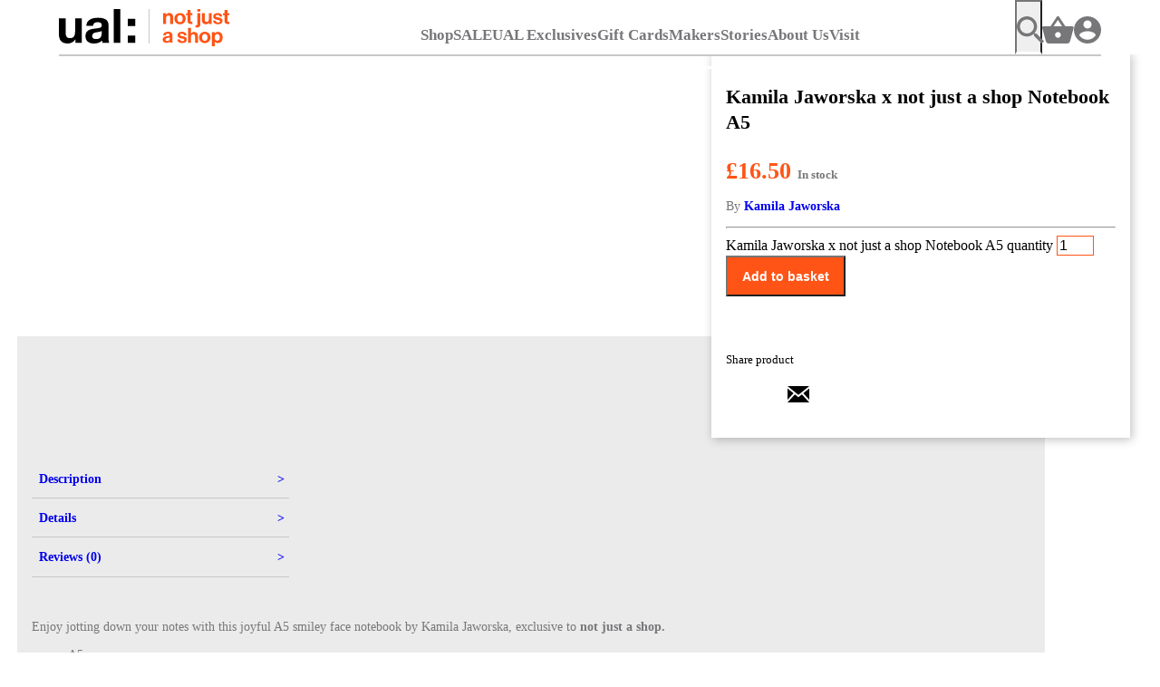

--- FILE ---
content_type: text/html; charset=UTF-8
request_url: https://notjustashop.arts.ac.uk/product/smiley-face-notebook-a5/
body_size: 117466
content:

<!doctype html>
<html lang="en-GB">
  <head>
  <meta charset="utf-8">
  <meta http-equiv="x-ua-compatible" content="ie=edge">
  <meta name="viewport" content="width=device-width, initial-scale=1">
  <meta name="google-site-verification" content="2yFX_LnyybDjdwQ87PHB04IueBR7m6n1-V9gvNrPbEA" />
  <meta name="p:domain_verify" content="e996b1bf2b34ff7c1132f0ef9e65aed9"/>
  <title>Kamila Jaworska x not just a shop Notebook A5 &#8211; not just a shop</title>
<meta name='robots' content='max-image-preview:large' />
	<style>img:is([sizes="auto" i], [sizes^="auto," i]) { contain-intrinsic-size: 3000px 1500px }</style>
	<link rel='dns-prefetch' href='//www.googletagmanager.com' />
<link rel='dns-prefetch' href='//www.arts.ac.uk' />
<link rel='dns-prefetch' href='//cdnjs.cloudflare.com' />
<link rel='dns-prefetch' href='//pagead2.googlesyndication.com' />
<link rel="alternate" type="application/rss+xml" title="not just a shop &raquo; Kamila Jaworska x not just a shop Notebook A5 Comments Feed" href="https://notjustashop.arts.ac.uk/product/smiley-face-notebook-a5/feed/" />
<script type="text/javascript">
/* <![CDATA[ */
window._wpemojiSettings = {"baseUrl":"https:\/\/s.w.org\/images\/core\/emoji\/15.0.3\/72x72\/","ext":".png","svgUrl":"https:\/\/s.w.org\/images\/core\/emoji\/15.0.3\/svg\/","svgExt":".svg","source":{"concatemoji":"https:\/\/notjustashop.arts.ac.uk\/wp-includes\/js\/wp-emoji-release.min.js?ver=2170b3b5f8ff7e3ff2d879d15c86928b"}};
/*! This file is auto-generated */
!function(i,n){var o,s,e;function c(e){try{var t={supportTests:e,timestamp:(new Date).valueOf()};sessionStorage.setItem(o,JSON.stringify(t))}catch(e){}}function p(e,t,n){e.clearRect(0,0,e.canvas.width,e.canvas.height),e.fillText(t,0,0);var t=new Uint32Array(e.getImageData(0,0,e.canvas.width,e.canvas.height).data),r=(e.clearRect(0,0,e.canvas.width,e.canvas.height),e.fillText(n,0,0),new Uint32Array(e.getImageData(0,0,e.canvas.width,e.canvas.height).data));return t.every(function(e,t){return e===r[t]})}function u(e,t,n){switch(t){case"flag":return n(e,"\ud83c\udff3\ufe0f\u200d\u26a7\ufe0f","\ud83c\udff3\ufe0f\u200b\u26a7\ufe0f")?!1:!n(e,"\ud83c\uddfa\ud83c\uddf3","\ud83c\uddfa\u200b\ud83c\uddf3")&&!n(e,"\ud83c\udff4\udb40\udc67\udb40\udc62\udb40\udc65\udb40\udc6e\udb40\udc67\udb40\udc7f","\ud83c\udff4\u200b\udb40\udc67\u200b\udb40\udc62\u200b\udb40\udc65\u200b\udb40\udc6e\u200b\udb40\udc67\u200b\udb40\udc7f");case"emoji":return!n(e,"\ud83d\udc26\u200d\u2b1b","\ud83d\udc26\u200b\u2b1b")}return!1}function f(e,t,n){var r="undefined"!=typeof WorkerGlobalScope&&self instanceof WorkerGlobalScope?new OffscreenCanvas(300,150):i.createElement("canvas"),a=r.getContext("2d",{willReadFrequently:!0}),o=(a.textBaseline="top",a.font="600 32px Arial",{});return e.forEach(function(e){o[e]=t(a,e,n)}),o}function t(e){var t=i.createElement("script");t.src=e,t.defer=!0,i.head.appendChild(t)}"undefined"!=typeof Promise&&(o="wpEmojiSettingsSupports",s=["flag","emoji"],n.supports={everything:!0,everythingExceptFlag:!0},e=new Promise(function(e){i.addEventListener("DOMContentLoaded",e,{once:!0})}),new Promise(function(t){var n=function(){try{var e=JSON.parse(sessionStorage.getItem(o));if("object"==typeof e&&"number"==typeof e.timestamp&&(new Date).valueOf()<e.timestamp+604800&&"object"==typeof e.supportTests)return e.supportTests}catch(e){}return null}();if(!n){if("undefined"!=typeof Worker&&"undefined"!=typeof OffscreenCanvas&&"undefined"!=typeof URL&&URL.createObjectURL&&"undefined"!=typeof Blob)try{var e="postMessage("+f.toString()+"("+[JSON.stringify(s),u.toString(),p.toString()].join(",")+"));",r=new Blob([e],{type:"text/javascript"}),a=new Worker(URL.createObjectURL(r),{name:"wpTestEmojiSupports"});return void(a.onmessage=function(e){c(n=e.data),a.terminate(),t(n)})}catch(e){}c(n=f(s,u,p))}t(n)}).then(function(e){for(var t in e)n.supports[t]=e[t],n.supports.everything=n.supports.everything&&n.supports[t],"flag"!==t&&(n.supports.everythingExceptFlag=n.supports.everythingExceptFlag&&n.supports[t]);n.supports.everythingExceptFlag=n.supports.everythingExceptFlag&&!n.supports.flag,n.DOMReady=!1,n.readyCallback=function(){n.DOMReady=!0}}).then(function(){return e}).then(function(){var e;n.supports.everything||(n.readyCallback(),(e=n.source||{}).concatemoji?t(e.concatemoji):e.wpemoji&&e.twemoji&&(t(e.twemoji),t(e.wpemoji)))}))}((window,document),window._wpemojiSettings);
/* ]]> */
</script>
<link rel='stylesheet' id='wc-realex-redirect-checkout-block-css' href='https://notjustashop.arts.ac.uk/wp-content/plugins/woocommerce-gateway-realex-redirect/assets/css/blocks/wc-realex-redirect-checkout-block.css?ver=3.3.2' type='text/css' media='all' />
<link rel='stylesheet' id='font-awesome-css' href='https://notjustashop.arts.ac.uk/wp-content/plugins/woocommerce-advanced-products-labels/berocket/assets/css/font-awesome.min.css?ver=2170b3b5f8ff7e3ff2d879d15c86928b' type='text/css' media='all' />
<style id='font-awesome-inline-css' type='text/css'>
[data-font="FontAwesome"]:before {font-family: 'FontAwesome' !important;content: attr(data-icon) !important;speak: none !important;font-weight: normal !important;font-variant: normal !important;text-transform: none !important;line-height: 1 !important;font-style: normal !important;-webkit-font-smoothing: antialiased !important;-moz-osx-font-smoothing: grayscale !important;}
</style>
<link rel='stylesheet' id='berocket_products_label_style-css' href='https://notjustashop.arts.ac.uk/wp-content/plugins/woocommerce-advanced-products-labels/css/frontend.css?ver=3.3' type='text/css' media='all' />
<style id='berocket_products_label_style-inline-css' type='text/css'>

            @media (min-width: 1025px) {
                .berocket_hide_on_device_desktop:not(.berocket_alabel_id_demo) {display:none!important;}
            }
            @media (min-width: 768px) and (max-width: 1024px) {
                .berocket_hide_on_device_tablet:not(.berocket_alabel_id_demo) {display:none!important;}
            }
            @media (max-width: 767px) {
                .berocket_hide_on_device_mobile:not(.berocket_alabel_id_demo) {display:none!important;}
            }
            

        .berocket_better_labels:before,
        .berocket_better_labels:after {
            clear: both;
            content: " ";
            display: block;
        }
        .berocket_better_labels.berocket_better_labels_image {
            position: absolute!important;
            top: 0px!important;
            bottom: 0px!important;
            left: 0px!important;
            right: 0px!important;
            pointer-events: none;
        }
        .berocket_better_labels.berocket_better_labels_image * {
            pointer-events: none;
        }
        .berocket_better_labels.berocket_better_labels_image img,
        .berocket_better_labels.berocket_better_labels_image .fa,
        .berocket_better_labels.berocket_better_labels_image .berocket_color_label,
        .berocket_better_labels.berocket_better_labels_image .berocket_image_background,
        .berocket_better_labels .berocket_better_labels_line .br_alabel,
        .berocket_better_labels .berocket_better_labels_line .br_alabel span {
            pointer-events: all;
        }
        .berocket_better_labels .berocket_color_label,
        .br_alabel .berocket_color_label {
            width: 100%;
            height: 100%;
            display: block;
        }
        .berocket_better_labels .berocket_better_labels_position_left {
            text-align:left;
            float: left;
            clear: left;
        }
        .berocket_better_labels .berocket_better_labels_position_center {
            text-align:center;
        }
        .berocket_better_labels .berocket_better_labels_position_right {
            text-align:right;
            float: right;
            clear: right;
        }
        .berocket_better_labels.berocket_better_labels_label {
            clear: both
        }
        .berocket_better_labels .berocket_better_labels_line {
            line-height: 1px;
        }
        .berocket_better_labels.berocket_better_labels_label .berocket_better_labels_line {
            clear: none;
        }
        .berocket_better_labels .berocket_better_labels_position_left .berocket_better_labels_line {
            clear: left;
        }
        .berocket_better_labels .berocket_better_labels_position_right .berocket_better_labels_line {
            clear: right;
        }
        .berocket_better_labels .berocket_better_labels_line .br_alabel {
            display: inline-block;
            position: relative;
            top: 0!important;
            left: 0!important;
            right: 0!important;
            line-height: 1px;
        }.berocket_better_labels .berocket_better_labels_position {
                display: flex;
                flex-direction: column;
            }
            .berocket_better_labels .berocket_better_labels_position.berocket_better_labels_position_left {
                align-items: start;
            }
            .berocket_better_labels .berocket_better_labels_position.berocket_better_labels_position_right {
                align-items: end;
            }
            .berocket_better_labels .berocket_better_labels_position.berocket_better_labels_position_center {
                align-items: center;
            }
            .berocket_better_labels .berocket_better_labels_position .berocket_better_labels_inline {
                display: flex;
                align-items: start;
            }
</style>
<style id='wp-emoji-styles-inline-css' type='text/css'>

	img.wp-smiley, img.emoji {
		display: inline !important;
		border: none !important;
		box-shadow: none !important;
		height: 1em !important;
		width: 1em !important;
		margin: 0 0.07em !important;
		vertical-align: -0.1em !important;
		background: none !important;
		padding: 0 !important;
	}
</style>
<link rel='stylesheet' id='wp-block-library-css' href='https://notjustashop.arts.ac.uk/wp-includes/css/dist/block-library/style.min.css?ver=2170b3b5f8ff7e3ff2d879d15c86928b' type='text/css' media='all' />
<link rel='stylesheet' id='cr-frontend-css-css' href='https://notjustashop.arts.ac.uk/wp-content/plugins/customer-reviews-woocommerce/css/frontend.css?ver=5.72.0' type='text/css' media='all' />
<link rel='stylesheet' id='cr-badges-css-css' href='https://notjustashop.arts.ac.uk/wp-content/plugins/customer-reviews-woocommerce/css/badges.css?ver=5.72.0' type='text/css' media='all' />
<link rel='stylesheet' id='wc-gift-cards-blocks-integration-css' href='https://notjustashop.arts.ac.uk/wp-content/plugins/woocommerce-gift-cards/assets/dist/frontend/blocks.css?ver=2.4.1' type='text/css' media='all' />
<style id='classic-theme-styles-inline-css' type='text/css'>
/*! This file is auto-generated */
.wp-block-button__link{color:#fff;background-color:#32373c;border-radius:9999px;box-shadow:none;text-decoration:none;padding:calc(.667em + 2px) calc(1.333em + 2px);font-size:1.125em}.wp-block-file__button{background:#32373c;color:#fff;text-decoration:none}
</style>
<style id='global-styles-inline-css' type='text/css'>
:root{--wp--preset--aspect-ratio--square: 1;--wp--preset--aspect-ratio--4-3: 4/3;--wp--preset--aspect-ratio--3-4: 3/4;--wp--preset--aspect-ratio--3-2: 3/2;--wp--preset--aspect-ratio--2-3: 2/3;--wp--preset--aspect-ratio--16-9: 16/9;--wp--preset--aspect-ratio--9-16: 9/16;--wp--preset--color--black: #000000;--wp--preset--color--cyan-bluish-gray: #abb8c3;--wp--preset--color--white: #ffffff;--wp--preset--color--pale-pink: #f78da7;--wp--preset--color--vivid-red: #cf2e2e;--wp--preset--color--luminous-vivid-orange: #ff6900;--wp--preset--color--luminous-vivid-amber: #fcb900;--wp--preset--color--light-green-cyan: #7bdcb5;--wp--preset--color--vivid-green-cyan: #00d084;--wp--preset--color--pale-cyan-blue: #8ed1fc;--wp--preset--color--vivid-cyan-blue: #0693e3;--wp--preset--color--vivid-purple: #9b51e0;--wp--preset--gradient--vivid-cyan-blue-to-vivid-purple: linear-gradient(135deg,rgba(6,147,227,1) 0%,rgb(155,81,224) 100%);--wp--preset--gradient--light-green-cyan-to-vivid-green-cyan: linear-gradient(135deg,rgb(122,220,180) 0%,rgb(0,208,130) 100%);--wp--preset--gradient--luminous-vivid-amber-to-luminous-vivid-orange: linear-gradient(135deg,rgba(252,185,0,1) 0%,rgba(255,105,0,1) 100%);--wp--preset--gradient--luminous-vivid-orange-to-vivid-red: linear-gradient(135deg,rgba(255,105,0,1) 0%,rgb(207,46,46) 100%);--wp--preset--gradient--very-light-gray-to-cyan-bluish-gray: linear-gradient(135deg,rgb(238,238,238) 0%,rgb(169,184,195) 100%);--wp--preset--gradient--cool-to-warm-spectrum: linear-gradient(135deg,rgb(74,234,220) 0%,rgb(151,120,209) 20%,rgb(207,42,186) 40%,rgb(238,44,130) 60%,rgb(251,105,98) 80%,rgb(254,248,76) 100%);--wp--preset--gradient--blush-light-purple: linear-gradient(135deg,rgb(255,206,236) 0%,rgb(152,150,240) 100%);--wp--preset--gradient--blush-bordeaux: linear-gradient(135deg,rgb(254,205,165) 0%,rgb(254,45,45) 50%,rgb(107,0,62) 100%);--wp--preset--gradient--luminous-dusk: linear-gradient(135deg,rgb(255,203,112) 0%,rgb(199,81,192) 50%,rgb(65,88,208) 100%);--wp--preset--gradient--pale-ocean: linear-gradient(135deg,rgb(255,245,203) 0%,rgb(182,227,212) 50%,rgb(51,167,181) 100%);--wp--preset--gradient--electric-grass: linear-gradient(135deg,rgb(202,248,128) 0%,rgb(113,206,126) 100%);--wp--preset--gradient--midnight: linear-gradient(135deg,rgb(2,3,129) 0%,rgb(40,116,252) 100%);--wp--preset--font-size--small: 13px;--wp--preset--font-size--medium: 20px;--wp--preset--font-size--large: 36px;--wp--preset--font-size--x-large: 42px;--wp--preset--font-family--inter: "Inter", sans-serif;--wp--preset--font-family--cardo: Cardo;--wp--preset--spacing--20: 0.44rem;--wp--preset--spacing--30: 0.67rem;--wp--preset--spacing--40: 1rem;--wp--preset--spacing--50: 1.5rem;--wp--preset--spacing--60: 2.25rem;--wp--preset--spacing--70: 3.38rem;--wp--preset--spacing--80: 5.06rem;--wp--preset--shadow--natural: 6px 6px 9px rgba(0, 0, 0, 0.2);--wp--preset--shadow--deep: 12px 12px 50px rgba(0, 0, 0, 0.4);--wp--preset--shadow--sharp: 6px 6px 0px rgba(0, 0, 0, 0.2);--wp--preset--shadow--outlined: 6px 6px 0px -3px rgba(255, 255, 255, 1), 6px 6px rgba(0, 0, 0, 1);--wp--preset--shadow--crisp: 6px 6px 0px rgba(0, 0, 0, 1);}:where(.is-layout-flex){gap: 0.5em;}:where(.is-layout-grid){gap: 0.5em;}body .is-layout-flex{display: flex;}.is-layout-flex{flex-wrap: wrap;align-items: center;}.is-layout-flex > :is(*, div){margin: 0;}body .is-layout-grid{display: grid;}.is-layout-grid > :is(*, div){margin: 0;}:where(.wp-block-columns.is-layout-flex){gap: 2em;}:where(.wp-block-columns.is-layout-grid){gap: 2em;}:where(.wp-block-post-template.is-layout-flex){gap: 1.25em;}:where(.wp-block-post-template.is-layout-grid){gap: 1.25em;}.has-black-color{color: var(--wp--preset--color--black) !important;}.has-cyan-bluish-gray-color{color: var(--wp--preset--color--cyan-bluish-gray) !important;}.has-white-color{color: var(--wp--preset--color--white) !important;}.has-pale-pink-color{color: var(--wp--preset--color--pale-pink) !important;}.has-vivid-red-color{color: var(--wp--preset--color--vivid-red) !important;}.has-luminous-vivid-orange-color{color: var(--wp--preset--color--luminous-vivid-orange) !important;}.has-luminous-vivid-amber-color{color: var(--wp--preset--color--luminous-vivid-amber) !important;}.has-light-green-cyan-color{color: var(--wp--preset--color--light-green-cyan) !important;}.has-vivid-green-cyan-color{color: var(--wp--preset--color--vivid-green-cyan) !important;}.has-pale-cyan-blue-color{color: var(--wp--preset--color--pale-cyan-blue) !important;}.has-vivid-cyan-blue-color{color: var(--wp--preset--color--vivid-cyan-blue) !important;}.has-vivid-purple-color{color: var(--wp--preset--color--vivid-purple) !important;}.has-black-background-color{background-color: var(--wp--preset--color--black) !important;}.has-cyan-bluish-gray-background-color{background-color: var(--wp--preset--color--cyan-bluish-gray) !important;}.has-white-background-color{background-color: var(--wp--preset--color--white) !important;}.has-pale-pink-background-color{background-color: var(--wp--preset--color--pale-pink) !important;}.has-vivid-red-background-color{background-color: var(--wp--preset--color--vivid-red) !important;}.has-luminous-vivid-orange-background-color{background-color: var(--wp--preset--color--luminous-vivid-orange) !important;}.has-luminous-vivid-amber-background-color{background-color: var(--wp--preset--color--luminous-vivid-amber) !important;}.has-light-green-cyan-background-color{background-color: var(--wp--preset--color--light-green-cyan) !important;}.has-vivid-green-cyan-background-color{background-color: var(--wp--preset--color--vivid-green-cyan) !important;}.has-pale-cyan-blue-background-color{background-color: var(--wp--preset--color--pale-cyan-blue) !important;}.has-vivid-cyan-blue-background-color{background-color: var(--wp--preset--color--vivid-cyan-blue) !important;}.has-vivid-purple-background-color{background-color: var(--wp--preset--color--vivid-purple) !important;}.has-black-border-color{border-color: var(--wp--preset--color--black) !important;}.has-cyan-bluish-gray-border-color{border-color: var(--wp--preset--color--cyan-bluish-gray) !important;}.has-white-border-color{border-color: var(--wp--preset--color--white) !important;}.has-pale-pink-border-color{border-color: var(--wp--preset--color--pale-pink) !important;}.has-vivid-red-border-color{border-color: var(--wp--preset--color--vivid-red) !important;}.has-luminous-vivid-orange-border-color{border-color: var(--wp--preset--color--luminous-vivid-orange) !important;}.has-luminous-vivid-amber-border-color{border-color: var(--wp--preset--color--luminous-vivid-amber) !important;}.has-light-green-cyan-border-color{border-color: var(--wp--preset--color--light-green-cyan) !important;}.has-vivid-green-cyan-border-color{border-color: var(--wp--preset--color--vivid-green-cyan) !important;}.has-pale-cyan-blue-border-color{border-color: var(--wp--preset--color--pale-cyan-blue) !important;}.has-vivid-cyan-blue-border-color{border-color: var(--wp--preset--color--vivid-cyan-blue) !important;}.has-vivid-purple-border-color{border-color: var(--wp--preset--color--vivid-purple) !important;}.has-vivid-cyan-blue-to-vivid-purple-gradient-background{background: var(--wp--preset--gradient--vivid-cyan-blue-to-vivid-purple) !important;}.has-light-green-cyan-to-vivid-green-cyan-gradient-background{background: var(--wp--preset--gradient--light-green-cyan-to-vivid-green-cyan) !important;}.has-luminous-vivid-amber-to-luminous-vivid-orange-gradient-background{background: var(--wp--preset--gradient--luminous-vivid-amber-to-luminous-vivid-orange) !important;}.has-luminous-vivid-orange-to-vivid-red-gradient-background{background: var(--wp--preset--gradient--luminous-vivid-orange-to-vivid-red) !important;}.has-very-light-gray-to-cyan-bluish-gray-gradient-background{background: var(--wp--preset--gradient--very-light-gray-to-cyan-bluish-gray) !important;}.has-cool-to-warm-spectrum-gradient-background{background: var(--wp--preset--gradient--cool-to-warm-spectrum) !important;}.has-blush-light-purple-gradient-background{background: var(--wp--preset--gradient--blush-light-purple) !important;}.has-blush-bordeaux-gradient-background{background: var(--wp--preset--gradient--blush-bordeaux) !important;}.has-luminous-dusk-gradient-background{background: var(--wp--preset--gradient--luminous-dusk) !important;}.has-pale-ocean-gradient-background{background: var(--wp--preset--gradient--pale-ocean) !important;}.has-electric-grass-gradient-background{background: var(--wp--preset--gradient--electric-grass) !important;}.has-midnight-gradient-background{background: var(--wp--preset--gradient--midnight) !important;}.has-small-font-size{font-size: var(--wp--preset--font-size--small) !important;}.has-medium-font-size{font-size: var(--wp--preset--font-size--medium) !important;}.has-large-font-size{font-size: var(--wp--preset--font-size--large) !important;}.has-x-large-font-size{font-size: var(--wp--preset--font-size--x-large) !important;}
:where(.wp-block-post-template.is-layout-flex){gap: 1.25em;}:where(.wp-block-post-template.is-layout-grid){gap: 1.25em;}
:where(.wp-block-columns.is-layout-flex){gap: 2em;}:where(.wp-block-columns.is-layout-grid){gap: 2em;}
:root :where(.wp-block-pullquote){font-size: 1.5em;line-height: 1.6;}
</style>
<link rel='stylesheet' id='photoswipe-css' href='https://notjustashop.arts.ac.uk/wp-content/plugins/woocommerce/assets/css/photoswipe/photoswipe.min.css?ver=9.7.1' type='text/css' media='all' />
<link rel='stylesheet' id='photoswipe-default-skin-css' href='https://notjustashop.arts.ac.uk/wp-content/plugins/woocommerce/assets/css/photoswipe/default-skin/default-skin.min.css?ver=9.7.1' type='text/css' media='all' />
<link rel='stylesheet' id='woocommerce-layout-css' href='https://notjustashop.arts.ac.uk/wp-content/plugins/woocommerce/assets/css/woocommerce-layout.css?ver=9.7.1' type='text/css' media='all' />
<link rel='stylesheet' id='woocommerce-smallscreen-css' href='https://notjustashop.arts.ac.uk/wp-content/plugins/woocommerce/assets/css/woocommerce-smallscreen.css?ver=9.7.1' type='text/css' media='only screen and (max-width: 768px)' />
<link rel='stylesheet' id='woocommerce-general-css' href='https://notjustashop.arts.ac.uk/wp-content/plugins/woocommerce/assets/css/woocommerce.css?ver=9.7.1' type='text/css' media='all' />
<style id='woocommerce-inline-inline-css' type='text/css'>
.woocommerce form .form-row .required { visibility: visible; }
</style>
<link rel='stylesheet' id='wc-bis-css-css' href='https://notjustashop.arts.ac.uk/wp-content/plugins/woocommerce-back-in-stock-notifications/assets/css/frontend/woocommerce.css?ver=3.1.0' type='text/css' media='all' />
<link rel='stylesheet' id='wc-gc-css-css' href='https://notjustashop.arts.ac.uk/wp-content/plugins/woocommerce-gift-cards/assets/css/frontend/woocommerce.css?ver=2.4.1' type='text/css' media='all' />
<link rel='stylesheet' id='yith-infs-style-css' href='https://notjustashop.arts.ac.uk/wp-content/plugins/yith-infinite-scrolling/assets/css/frontend.css?ver=2.1.0' type='text/css' media='all' />
<link rel='stylesheet' id='brands-styles-css' href='https://notjustashop.arts.ac.uk/wp-content/plugins/woocommerce/assets/css/brands.css?ver=9.7.1' type='text/css' media='all' />
<link rel='stylesheet' id='wc-realex-redirect-css' href='https://notjustashop.arts.ac.uk/wp-content/plugins/woocommerce-gateway-realex-redirect/assets/css/frontend/wc-realex-redirect.min.css?ver=3.3.2' type='text/css' media='all' />
<link rel='stylesheet' id='woo_discount_pro_style-css' href='https://notjustashop.arts.ac.uk/wp-content/plugins/woo-discount-rules-pro/Assets/Css/awdr_style.css?ver=2.6.7' type='text/css' media='all' />
<link rel='stylesheet' id='ual/css-css' href='https://www.arts.ac.uk/__data/assets/git_bridge/0007/133/dist/assets/css/app.css' type='text/css' media='all' />
<link rel='stylesheet' id='tiny-slider/css-css' href='https://cdnjs.cloudflare.com/ajax/libs/tiny-slider/2.9.1/tiny-slider.css' type='text/css' media='all' />
<link rel='stylesheet' id='sage/css-css' href='https://notjustashop.arts.ac.uk/wp-content/themes/wp_notjustashop-theme/dist/styles/main.css' type='text/css' media='all' />
<link rel='stylesheet' id='wpgdprc-front-css-css' href='https://notjustashop.arts.ac.uk/wp-content/plugins/wp-gdpr-compliance/Assets/css/front.css?ver=1744617210' type='text/css' media='all' />
<style id='wpgdprc-front-css-inline-css' type='text/css'>
:root{--wp-gdpr--bar--background-color: #000000;--wp-gdpr--bar--color: #ffffff;--wp-gdpr--button--background-color: #000000;--wp-gdpr--button--background-color--darken: #000000;--wp-gdpr--button--color: #ffffff;}
</style>
<meta name="sentry-trace" content="66b440540fb94ad5bac3a4b142559d94-9a5a0bd050b14b00-0" />
<meta name="traceparent" content="00-66b440540fb94ad5bac3a4b142559d94-9a5a0bd050b14b00-00" />
<meta name="baggage" content="sentry-trace_id=66b440540fb94ad5bac3a4b142559d94,sentry-sample_rate=0.3,sentry-transaction=%2Fproduct%2F%7Bproduct%7D,sentry-public_key=c95e74d1f6c5079f9519ade8ec42c132,sentry-release=1.2.16,sentry-environment=prod,sentry-sampled=false" />
<script type="text/javascript" src="https://notjustashop.arts.ac.uk/wp-includes/js/jquery/jquery.min.js?ver=3.7.1" id="jquery-core-js"></script>
<script type="text/javascript" src="https://notjustashop.arts.ac.uk/wp-includes/js/jquery/jquery-migrate.min.js?ver=3.4.1" id="jquery-migrate-js"></script>
<script type="text/javascript" id="print-invoices-packing-slip-labels-for-woocommerce_public-js-extra">
/* <![CDATA[ */
var wf_pklist_params_public = {"show_document_preview":"No","document_access_type":"logged_in","is_user_logged_in":"","msgs":{"invoice_number_prompt_free_order":"\u2018Generate invoice for free orders\u2019 is disabled in Invoice settings > Advanced. You are attempting to generate invoice for this free order. Proceed?","creditnote_number_prompt":"Refund in this order seems not having credit number yet. Do you want to manually generate one ?","invoice_number_prompt_no_from_addr":"Please fill the `from address` in the plugin's general settings.","invoice_title_prompt":"Invoice","invoice_number_prompt":"number has not been generated yet. Do you want to manually generate one ?","pop_dont_show_again":false,"request_error":"Request error.","error_loading_data":"Error loading data.","min_value_error":"minimum value should be","generating_document_text":"Generating document...","new_tab_open_error":"Failed to open new tab. Please check your browser settings."}};
/* ]]> */
</script>
<script type="text/javascript" src="https://notjustashop.arts.ac.uk/wp-content/plugins/print-invoices-packing-slip-labels-for-woocommerce/public/js/wf-woocommerce-packing-list-public.js?ver=4.7.5" id="print-invoices-packing-slip-labels-for-woocommerce_public-js"></script>
<script type="text/javascript" src="https://notjustashop.arts.ac.uk/wp-content/plugins/woocommerce/assets/js/jquery-blockui/jquery.blockUI.min.js?ver=2.7.0-wc.9.7.1" id="jquery-blockui-js" defer="defer" data-wp-strategy="defer"></script>
<script type="text/javascript" id="wc-add-to-cart-js-extra">
/* <![CDATA[ */
var wc_add_to_cart_params = {"ajax_url":"\/wp-admin\/admin-ajax.php","wc_ajax_url":"\/?wc-ajax=%%endpoint%%","i18n_view_cart":"View basket","cart_url":"https:\/\/notjustashop.arts.ac.uk\/basket\/","is_cart":"","cart_redirect_after_add":"no"};
/* ]]> */
</script>
<script type="text/javascript" src="https://notjustashop.arts.ac.uk/wp-content/plugins/woocommerce/assets/js/frontend/add-to-cart.min.js?ver=9.7.1" id="wc-add-to-cart-js" defer="defer" data-wp-strategy="defer"></script>
<script type="text/javascript" src="https://notjustashop.arts.ac.uk/wp-content/plugins/woocommerce/assets/js/zoom/jquery.zoom.min.js?ver=1.7.21-wc.9.7.1" id="zoom-js" defer="defer" data-wp-strategy="defer"></script>
<script type="text/javascript" src="https://notjustashop.arts.ac.uk/wp-content/plugins/woocommerce/assets/js/flexslider/jquery.flexslider.min.js?ver=2.7.2-wc.9.7.1" id="flexslider-js" defer="defer" data-wp-strategy="defer"></script>
<script type="text/javascript" src="https://notjustashop.arts.ac.uk/wp-content/plugins/woocommerce/assets/js/photoswipe/photoswipe.min.js?ver=4.1.1-wc.9.7.1" id="photoswipe-js" defer="defer" data-wp-strategy="defer"></script>
<script type="text/javascript" src="https://notjustashop.arts.ac.uk/wp-content/plugins/woocommerce/assets/js/photoswipe/photoswipe-ui-default.min.js?ver=4.1.1-wc.9.7.1" id="photoswipe-ui-default-js" defer="defer" data-wp-strategy="defer"></script>
<script type="text/javascript" id="wc-single-product-js-extra">
/* <![CDATA[ */
var wc_single_product_params = {"i18n_required_rating_text":"Please select a rating","i18n_rating_options":["1 of 5 stars","2 of 5 stars","3 of 5 stars","4 of 5 stars","5 of 5 stars"],"i18n_product_gallery_trigger_text":"View full-screen image gallery","review_rating_required":"yes","flexslider":{"rtl":false,"animation":"slide","smoothHeight":true,"directionNav":false,"controlNav":"thumbnails","slideshow":false,"animationSpeed":500,"animationLoop":false,"allowOneSlide":false,"controlsContainer":"#flex_slider_top_thumbs"},"zoom_enabled":"1","zoom_options":{"magnify":0.7},"photoswipe_enabled":"1","photoswipe_options":{"shareEl":false,"closeOnScroll":false,"history":false,"hideAnimationDuration":0,"showAnimationDuration":0},"flexslider_enabled":"1"};
/* ]]> */
</script>
<script type="text/javascript" src="https://notjustashop.arts.ac.uk/wp-content/plugins/woocommerce/assets/js/frontend/single-product.min.js?ver=9.7.1" id="wc-single-product-js" defer="defer" data-wp-strategy="defer"></script>
<script type="text/javascript" src="https://notjustashop.arts.ac.uk/wp-content/plugins/woocommerce/assets/js/js-cookie/js.cookie.min.js?ver=2.1.4-wc.9.7.1" id="js-cookie-js" defer="defer" data-wp-strategy="defer"></script>
<script type="text/javascript" id="woocommerce-js-extra">
/* <![CDATA[ */
var woocommerce_params = {"ajax_url":"\/wp-admin\/admin-ajax.php","wc_ajax_url":"\/?wc-ajax=%%endpoint%%","i18n_password_show":"Show password","i18n_password_hide":"Hide password"};
/* ]]> */
</script>
<script type="text/javascript" src="https://notjustashop.arts.ac.uk/wp-content/plugins/woocommerce/assets/js/frontend/woocommerce.min.js?ver=9.7.1" id="woocommerce-js" defer="defer" data-wp-strategy="defer"></script>

<!-- Google tag (gtag.js) snippet added by Site Kit -->

<!-- Google Analytics snippet added by Site Kit -->
<script type="text/javascript" src="https://www.googletagmanager.com/gtag/js?id=GT-K4V4MHD" id="google_gtagjs-js" async></script>
<script type="text/javascript" id="google_gtagjs-js-after">
/* <![CDATA[ */
window.dataLayer = window.dataLayer || [];function gtag(){dataLayer.push(arguments);}
gtag("set","linker",{"domains":["notjustashop.arts.ac.uk"]});
gtag("js", new Date());
gtag("set", "developer_id.dZTNiMT", true);
gtag("config", "GT-K4V4MHD");
/* ]]> */
</script>

<!-- End Google tag (gtag.js) snippet added by Site Kit -->
<script type="text/javascript" id="wc-settings-dep-in-header-js-after">
/* <![CDATA[ */
console.warn( "Scripts that have a dependency on [wc-settings, wc-blocks-checkout] must be loaded in the footer, automatewoo-marketing-optin-editor-script was registered to load in the header, but has been switched to load in the footer instead. See https://github.com/woocommerce/woocommerce-gutenberg-products-block/pull/5059" );
/* ]]> */
</script>
<script type="text/javascript" id="wpgdprc-front-js-js-extra">
/* <![CDATA[ */
var wpgdprcFront = {"ajaxUrl":"https:\/\/notjustashop.arts.ac.uk\/wp-admin\/admin-ajax.php","ajaxNonce":"a0e873d0ec","ajaxArg":"security","pluginPrefix":"wpgdprc","blogId":"1","isMultiSite":"","locale":"en_GB","showSignUpModal":"","showFormModal":"","cookieName":"wpgdprc-consent","consentVersion":"","path":"\/","prefix":"wpgdprc"};
/* ]]> */
</script>
<script type="text/javascript" src="https://notjustashop.arts.ac.uk/wp-content/plugins/wp-gdpr-compliance/Assets/js/front.min.js?ver=1744617211" id="wpgdprc-front-js-js"></script>
<link rel="https://api.w.org/" href="https://notjustashop.arts.ac.uk/wp-json/" /><link rel="alternate" title="JSON" type="application/json" href="https://notjustashop.arts.ac.uk/wp-json/wp/v2/product/16783" /><link rel="EditURI" type="application/rsd+xml" title="RSD" href="https://notjustashop.arts.ac.uk/xmlrpc.php?rsd" />

<link rel="canonical" href="https://notjustashop.arts.ac.uk/product/smiley-face-notebook-a5/" />
<link rel='shortlink' href='https://notjustashop.arts.ac.uk/?p=16783' />
<link rel="alternate" title="oEmbed (JSON)" type="application/json+oembed" href="https://notjustashop.arts.ac.uk/wp-json/oembed/1.0/embed?url=https%3A%2F%2Fnotjustashop.arts.ac.uk%2Fproduct%2Fsmiley-face-notebook-a5%2F" />
<link rel="alternate" title="oEmbed (XML)" type="text/xml+oembed" href="https://notjustashop.arts.ac.uk/wp-json/oembed/1.0/embed?url=https%3A%2F%2Fnotjustashop.arts.ac.uk%2Fproduct%2Fsmiley-face-notebook-a5%2F&#038;format=xml" />
<meta name="generator" content="Site Kit by Google 1.149.0" /><script>  var el_i13_login_captcha=null; var el_i13_register_captcha=null; </script><style>.product .images {position: relative;}</style>	<meta name="google-site-verification" content="-LMnxJG6A1YopPuU2P_s3r8ABNX_xn0oYfS4cqtIGPw" />
		<noscript><style>.woocommerce-product-gallery{ opacity: 1 !important; }</style></noscript>
	
<!-- Google AdSense meta tags added by Site Kit -->
<meta name="google-adsense-platform-account" content="ca-host-pub-2644536267352236">
<meta name="google-adsense-platform-domain" content="sitekit.withgoogle.com">
<!-- End Google AdSense meta tags added by Site Kit -->
			<script  type="text/javascript">
				!function(f,b,e,v,n,t,s){if(f.fbq)return;n=f.fbq=function(){n.callMethod?
					n.callMethod.apply(n,arguments):n.queue.push(arguments)};if(!f._fbq)f._fbq=n;
					n.push=n;n.loaded=!0;n.version='2.0';n.queue=[];t=b.createElement(e);t.async=!0;
					t.src=v;s=b.getElementsByTagName(e)[0];s.parentNode.insertBefore(t,s)}(window,
					document,'script','https://connect.facebook.net/en_US/fbevents.js');
			</script>
			<!-- WooCommerce Facebook Integration Begin -->
			<script  type="text/javascript">

				fbq('init', '175647464577870', {}, {
    "agent": "woocommerce-9.7.1-3.4.3"
});

				fbq( 'track', 'PageView', {
    "source": "woocommerce",
    "version": "9.7.1",
    "pluginVersion": "3.4.3"
} );

				document.addEventListener( 'DOMContentLoaded', function() {
					// Insert placeholder for events injected when a product is added to the cart through AJAX.
					document.body.insertAdjacentHTML( 'beforeend', '<div class=\"wc-facebook-pixel-event-placeholder\"></div>' );
				}, false );

			</script>
			<!-- WooCommerce Facebook Integration End -->
			
<!-- Google Tag Manager snippet added by Site Kit -->
<script type="text/javascript">
/* <![CDATA[ */

			( function( w, d, s, l, i ) {
				w[l] = w[l] || [];
				w[l].push( {'gtm.start': new Date().getTime(), event: 'gtm.js'} );
				var f = d.getElementsByTagName( s )[0],
					j = d.createElement( s ), dl = l != 'dataLayer' ? '&l=' + l : '';
				j.async = true;
				j.src = 'https://www.googletagmanager.com/gtm.js?id=' + i + dl;
				f.parentNode.insertBefore( j, f );
			} )( window, document, 'script', 'dataLayer', 'GTM-N4G63F2' );
			
/* ]]> */
</script>

<!-- End Google Tag Manager snippet added by Site Kit -->

<!-- Google AdSense snippet added by Site Kit -->
<script type="text/javascript" async="async" src="https://pagead2.googlesyndication.com/pagead/js/adsbygoogle.js?client=ca-pub-1276740478858884&amp;host=ca-host-pub-2644536267352236" crossorigin="anonymous"></script>

<!-- End Google AdSense snippet added by Site Kit -->
<style class='wp-fonts-local' type='text/css'>
@font-face{font-family:Inter;font-style:normal;font-weight:300 900;font-display:fallback;src:url('https://notjustashop.arts.ac.uk/wp-content/plugins/woocommerce/assets/fonts/Inter-VariableFont_slnt,wght.woff2') format('woff2');font-stretch:normal;}
@font-face{font-family:Cardo;font-style:normal;font-weight:400;font-display:fallback;src:url('https://notjustashop.arts.ac.uk/wp-content/plugins/woocommerce/assets/fonts/cardo_normal_400.woff2') format('woff2');}
</style>
<link rel="icon" href="https://notjustashop.arts.ac.uk/wp-content/uploads/cropped-NJAS-orange-Favicon-32x32.png" sizes="32x32" />
<link rel="icon" href="https://notjustashop.arts.ac.uk/wp-content/uploads/cropped-NJAS-orange-Favicon-192x192.png" sizes="192x192" />
<link rel="apple-touch-icon" href="https://notjustashop.arts.ac.uk/wp-content/uploads/cropped-NJAS-orange-Favicon-180x180.png" />
<meta name="msapplication-TileImage" content="https://notjustashop.arts.ac.uk/wp-content/uploads/cropped-NJAS-orange-Favicon-270x270.png" />
<!-- UAL Cookie control script --> 
<script src="https://integrations.arts.ac.uk/cookiecontrol/latest.min.js"></script>
<!-- End UAL Cookie control script -->
</head>
  <body class="product-template-default single single-product postid-16783 theme-wp_notjustashop-theme woocommerce woocommerce-page woocommerce-demo-store woocommerce-no-js smiley-face-notebook-a5 njas">
    <!--[if IE]>
      <div class="alert alert-warning">
        You are using an <strong>outdated</strong> browser. Please <a href="http://browsehappy.com/">upgrade your browser</a> to improve your experience.      </div>
    <![endif]-->
    <header id="head_main_wrap">
	<div id="head_main">
		<a href="https://notjustashop.arts.ac.uk" id="btn_logo">Home page</a>
		<div id="head_main_btn_wrap">
			<button id="btn_toggle_search">Open search</button>
			<a href="https://notjustashop.arts.ac.uk/basket/" id="btn_basket"><b>View basket</b></a>
			<a href="https://notjustashop.arts.ac.uk/account/" id="btn_account">View account</a>
			<button id="btn_nav"><span>Open navigation</span></button>
		</div>
		<nav id="nav_wrap">
			<ul id="nav_main">
			<li class="nav_item0"><a href="https://notjustashop.arts.ac.uk/shop/" class="nav_link0 parent0">Shop</a><ul class="sub_nav0"><li class='nav_item1 mobile_nav_only'><a class='nav_link1' href='https://notjustashop.arts.ac.uk/shop/'>All</a></li><li class="nav_item1"><a href="https://notjustashop.arts.ac.uk/product-category/new-in/" class="nav_link1">New In</a></li><li class="nav_item1"><a href="https://notjustashop.arts.ac.uk/product-category/gifts/" class="nav_link1 parent1">Gift Guides</a><ul class="sub_nav1"><li class='nav_item2 mobile_nav_only'><a class='nav_link2' href='https://notjustashop.arts.ac.uk/product-category/gifts/'>All</a></li><li class="nav_item2 open"><a href="https://notjustashop.arts.ac.uk/product-category/gifts/" class="nav_link2 parent2">by Price</a><ul class="sub_nav2"><li class='nav_item3 mobile_nav_only'><a class='nav_link3' href='https://notjustashop.arts.ac.uk/product-category/gifts/'>All</a></li><li class="nav_item3"><a href="https://notjustashop.arts.ac.uk/product-category/gifts/15-and-under/" class="nav_link3">£15 and under</a></li><li class="nav_item3"><a href="https://notjustashop.arts.ac.uk/product-category/gifts/15-to-30/" class="nav_link3">£15 to £30</a></li><li class="nav_item3"><a href="https://notjustashop.arts.ac.uk/product-category/gifts/30-to-50/" class="nav_link3">£30 to £50</a></li><li class="nav_item3"><a href="https://notjustashop.arts.ac.uk/product-category/gifts/50-and-above/" class="nav_link3">£50 and above</a></li></ul></li><li class="nav_item2 open"><a href="https://notjustashop.arts.ac.uk/product-category/gifts/" class="nav_link2 parent2">By Occasion</a><ul class="sub_nav2"><li class='nav_item3 mobile_nav_only'><a class='nav_link3' href='https://notjustashop.arts.ac.uk/product-category/gifts/'>All</a></li><li class="nav_item3"><a href="https://notjustashop.arts.ac.uk/product-category/gifts/housewarming-gifts/" class="nav_link3">New home</a></li><li class="nav_item3"><a href="https://notjustashop.arts.ac.uk/product-category/gifts/wedding-gifts/" class="nav_link3">Wedding</a></li><li class="nav_item3"><a href="https://notjustashop.arts.ac.uk/product-category/gifts/modern-heirlooms/" class="nav_link3">Modern heirlooms</a></li><li class="nav_item3"><a href="https://notjustashop.arts.ac.uk/product-category/gifts/for-children/" class="nav_link3">For Kids</a></li><li class="nav_item3"><a href="https://notjustashop.arts.ac.uk/product-category/art/zodiac-prints/" class="nav_link3">Zodiac</a></li></ul></li></ul></li><li class="nav_item1"><a href="https://notjustashop.arts.ac.uk/product-category/art/" class="nav_link1 parent1">Art</a><ul class="sub_nav1"><li class='nav_item2 mobile_nav_only'><a class='nav_link2' href='https://notjustashop.arts.ac.uk/product-category/art/'>All</a></li><li class="nav_item2 open"><a href="https://notjustashop.arts.ac.uk/product-category/art/" class="nav_link2 parent2">By type</a><ul class="sub_nav2"><li class='nav_item3 mobile_nav_only'><a class='nav_link3' href='https://notjustashop.arts.ac.uk/product-category/art/'>All</a></li><li class="nav_item3"><a href="https://notjustashop.arts.ac.uk/product-category/art/prints/" class="nav_link3">Prints</a></li><li class="nav_item3"><a href="https://notjustashop.arts.ac.uk/product-category/art/sculpture/" class="nav_link3">Sculpture</a></li></ul></li><li class="nav_item2 open"><a href="https://notjustashop.arts.ac.uk/product-category/art/" class="nav_link2 parent2">By size</a><ul class="sub_nav2"><li class='nav_item3 mobile_nav_only'><a class='nav_link3' href='https://notjustashop.arts.ac.uk/product-category/art/'>All</a></li><li class="nav_item3"><a href="https://notjustashop.arts.ac.uk/product-category/art/a3-prints/" class="nav_link3">A3 prints</a></li><li class="nav_item3"><a href="https://notjustashop.arts.ac.uk/product-category/art/a4-prints/" class="nav_link3">A4 prints</a></li><li class="nav_item3"><a href="https://notjustashop.arts.ac.uk/product-category/art/a5-prints/" class="nav_link3">A5 prints</a></li></ul></li><li class="nav_item2 open"><a href="https://notjustashop.arts.ac.uk/product-category/art/editions-studiochasm-art/" class="nav_link2 parent2">Editions: studioCHASM</a><ul class="sub_nav2"><li class='nav_item3 mobile_nav_only'><a class='nav_link3' href='https://notjustashop.arts.ac.uk/product-category/art/editions-studiochasm-art/'>All</a></li><li class="nav_item3"><a href="https://notjustashop.arts.ac.uk/product-category/art/editions-studiochasm-art/" class="nav_link3">Fundraising prints</a></li></ul></li></ul></li><li class="nav_item1"><a href="https://notjustashop.arts.ac.uk/product-category/accessories/" class="nav_link1 parent1">Accessories</a><ul class="sub_nav1"><li class='nav_item2 mobile_nav_only'><a class='nav_link2' href='https://notjustashop.arts.ac.uk/product-category/accessories/'>All</a></li><li class="nav_item2 open"><a href="https://notjustashop.arts.ac.uk/product-category/accessories/" class="nav_link2 parent2">By type</a><ul class="sub_nav2"><li class='nav_item3 mobile_nav_only'><a class='nav_link3' href='https://notjustashop.arts.ac.uk/product-category/accessories/'>All</a></li><li class="nav_item3"><a href="https://notjustashop.arts.ac.uk/product-category/accessories/bagsandpouches/" class="nav_link3">Bags and pouches</a></li><li class="nav_item3"><a href="https://notjustashop.arts.ac.uk/product-category/accessories/card-holders-purses/" class="nav_link3">Card holders and purses</a></li><li class="nav_item3"><a href="https://notjustashop.arts.ac.uk/product-category/accessories/handkerchief-pocket-squares/" class="nav_link3">Handkerchiefs and pocket squares</a></li><li class="nav_item3"><a href="https://notjustashop.arts.ac.uk/product-category/accessories/hats-and-gloves/" class="nav_link3">Hats and gloves</a></li><li class="nav_item3"><a href="https://notjustashop.arts.ac.uk/product-category/accessories/pin-badges/" class="nav_link3">Pin badges</a></li><li class="nav_item3"><a href="https://notjustashop.arts.ac.uk/product-category/accessories/scarves/" class="nav_link3">Scarves</a></li><li class="nav_item3"><a href="https://notjustashop.arts.ac.uk/product-category/accessories/hair-accessories/" class="nav_link3">Scrunchies and hair accessories</a></li><li class="nav_item3"><a href="https://notjustashop.arts.ac.uk/product-category/accessories/small-leather-goods/" class="nav_link3">Small leather goods</a></li><li class="nav_item3"><a href="https://notjustashop.arts.ac.uk/product-category/accessories/socks/" class="nav_link3">Socks</a></li></ul></li></ul></li><li class="nav_item1"><a href="https://notjustashop.arts.ac.uk/product-category/games-and-activities/" class="nav_link1">Games and activities</a></li><li class="nav_item1"><a href="https://notjustashop.arts.ac.uk/product-category/homeware/" class="nav_link1 parent1">Homeware</a><ul class="sub_nav1"><li class='nav_item2 mobile_nav_only'><a class='nav_link2' href='https://notjustashop.arts.ac.uk/product-category/homeware/'>All</a></li><li class="nav_item2 open"><a href="https://notjustashop.arts.ac.uk/product-category/homeware/" class="nav_link2 parent2">Products</a><ul class="sub_nav2"><li class='nav_item3 mobile_nav_only'><a class='nav_link3' href='https://notjustashop.arts.ac.uk/product-category/homeware/'>All</a></li><li class="nav_item3"><a href="https://notjustashop.arts.ac.uk/product-category/homeware/candles/" class="nav_link3">Candles</a></li><li class="nav_item3"><a href="https://notjustashop.arts.ac.uk/product-category/homeware/candle-holders/" class="nav_link3">Candle holders</a></li><li class="nav_item3"><a href="https://notjustashop.arts.ac.uk/product-category/homeware/decorative-objects/" class="nav_link3">Decorative objects</a></li><li class="nav_item3"><a href="https://notjustashop.arts.ac.uk/product-category/homeware/kitchenware/" class="nav_link3">Kitchenware</a></li><li class="nav_item3"><a href="https://notjustashop.arts.ac.uk/product-category/homeware/mugs-and-cups/" class="nav_link3">Mugs and cups</a></li><li class="nav_item3"><a href="https://notjustashop.arts.ac.uk/product-category/homeware/tableware/" class="nav_link3">Tableware</a></li><li class="nav_item3"><a href="https://notjustashop.arts.ac.uk/product-category/homeware/tea-towels-napkins/" class="nav_link3">Tea towels and napkins</a></li><li class="nav_item3"><a href="https://notjustashop.arts.ac.uk/product-category/homeware/trays/" class="nav_link3">Trays</a></li><li class="nav_item3"><a href="https://notjustashop.arts.ac.uk/product-category/homeware/pots-planters/" class="nav_link3">Pots and planters</a></li><li class="nav_item3"><a href="https://notjustashop.arts.ac.uk/product-category/homeware/vases/" class="nav_link3">Vases</a></li></ul></li><li class="nav_item2 open"><a href="https://notjustashop.arts.ac.uk/product-category/homeware/" class="nav_link2 parent2">by Material</a><ul class="sub_nav2"><li class='nav_item3 mobile_nav_only'><a class='nav_link3' href='https://notjustashop.arts.ac.uk/product-category/homeware/'>All</a></li><li class="nav_item3"><a href="https://notjustashop.arts.ac.uk/product-category/homeware/ceramics/" class="nav_link3">Ceramics</a></li><li class="nav_item3"><a href="https://notjustashop.arts.ac.uk/product-category/christmas/glassware/" class="nav_link3">Glassware</a></li><li class="nav_item3"><a href="https://notjustashop.arts.ac.uk/product-category/homeware/homeware-textiles/" class="nav_link3">Textiles</a></li><li class="nav_item3"><a href="https://notjustashop.arts.ac.uk/product-category/homeware/wood/" class="nav_link3">Wood</a></li></ul></li></ul></li><li class="nav_item1"><a href="https://notjustashop.arts.ac.uk/product-category/jewellery/" class="nav_link1 parent1">Jewellery</a><ul class="sub_nav1"><li class='nav_item2 mobile_nav_only'><a class='nav_link2' href='https://notjustashop.arts.ac.uk/product-category/jewellery/'>All</a></li><li class="nav_item2 open"><a href="https://notjustashop.arts.ac.uk/product-category/jewellery/" class="nav_link2 parent2">by Type</a><ul class="sub_nav2"><li class='nav_item3 mobile_nav_only'><a class='nav_link3' href='https://notjustashop.arts.ac.uk/product-category/jewellery/'>All</a></li><li class="nav_item3"><a href="https://notjustashop.arts.ac.uk/product-category/jewellery/earrings/" class="nav_link3">Earrings</a></li><li class="nav_item3"><a href="https://notjustashop.arts.ac.uk/product-category/jewellery/necklaces/" class="nav_link3">Necklaces</a></li><li class="nav_item3"><a href="https://notjustashop.arts.ac.uk/product-category/jewellery/rings/" class="nav_link3">Rings</a></li></ul></li><li class="nav_item2 open"><a href="https://notjustashop.arts.ac.uk/product-category/jewellery/" class="nav_link2 parent2">by Style</a><ul class="sub_nav2"><li class='nav_item3 mobile_nav_only'><a class='nav_link3' href='https://notjustashop.arts.ac.uk/product-category/jewellery/'>All</a></li><li class="nav_item3"><a href="https://notjustashop.arts.ac.uk/product-category/jewellery/abstract/" class="nav_link3">Abstract</a></li><li class="nav_item3"><a href="https://notjustashop.arts.ac.uk/product-category/jewellery/celestial-shapes/" class="nav_link3">Celestial shapes</a></li><li class="nav_item3"><a href="https://notjustashop.arts.ac.uk/product-category/jewellery/floral/" class="nav_link3">Floral</a></li><li class="nav_item3"><a href="https://notjustashop.arts.ac.uk/product-category/jewellery/geometric/" class="nav_link3">Geometric</a></li><li class="nav_item3"><a href="https://notjustashop.arts.ac.uk/product-category/jewellery/hearts-and-bows/" class="nav_link3">Hearts and bows</a></li><li class="nav_item3"><a href="https://notjustashop.arts.ac.uk/product-category/jewellery/organic-forms/" class="nav_link3">Organic forms</a></li></ul></li><li class="nav_item2 open"><a href="https://notjustashop.arts.ac.uk/product-category/jewellery/" class="nav_link2 parent2">by Material</a><ul class="sub_nav2"><li class='nav_item3 mobile_nav_only'><a class='nav_link3' href='https://notjustashop.arts.ac.uk/product-category/jewellery/'>All</a></li><li class="nav_item3"><a href="https://notjustashop.arts.ac.uk/product-category/jewellery/acrylic/" class="nav_link3">Acrylic</a></li><li class="nav_item3"><a href="https://notjustashop.arts.ac.uk/product-category/jewellery/pearls/" class="nav_link3">Pearls</a></li><li class="nav_item3"><a href="https://notjustashop.arts.ac.uk/product-category/jewellery/porcelain/" class="nav_link3">Porcelain</a></li><li class="nav_item3"><a href="https://notjustashop.arts.ac.uk/product-category/jewellery/silver/" class="nav_link3">Sterling silver</a></li><li class="nav_item3"><a href="https://notjustashop.arts.ac.uk/product-category/jewellery/wood-jewellery/" class="nav_link3">Wood</a></li></ul></li></ul></li><li class="nav_item1"><a href="https://notjustashop.arts.ac.uk/product-category/stationery/" class="nav_link1 parent1">Stationery</a><ul class="sub_nav1"><li class='nav_item2 mobile_nav_only'><a class='nav_link2' href='https://notjustashop.arts.ac.uk/product-category/stationery/'>All</a></li><li class="nav_item2 open"><a href="https://notjustashop.arts.ac.uk/product-category/stationery/" class="nav_link2 parent2">By type</a><ul class="sub_nav2"><li class='nav_item3 mobile_nav_only'><a class='nav_link3' href='https://notjustashop.arts.ac.uk/product-category/stationery/'>All</a></li><li class="nav_item3"><a href="https://notjustashop.arts.ac.uk/product-category/stationery/bookmarks/" class="nav_link3">Bookmarks</a></li><li class="nav_item3"><a href="https://notjustashop.arts.ac.uk/product-tag/calendars-2026/" class="nav_link3">Calendars for 2026</a></li><li class="nav_item3"><a href="https://notjustashop.arts.ac.uk/product-category/stationery/notebooks/" class="nav_link3">Notebooks</a></li><li class="nav_item3"><a href="https://notjustashop.arts.ac.uk/product-category/stationery/pencil-cases/" class="nav_link3">Pencil cases</a></li><li class="nav_item3"><a href="https://notjustashop.arts.ac.uk/product-category/stationery/planners/" class="nav_link3">Undated Planners</a></li><li class="nav_item3"><a href="https://notjustashop.arts.ac.uk/product-category/stationery/supplies/" class="nav_link3">Supplies</a></li></ul></li></ul></li><li class="nav_item1"><a href="https://notjustashop.arts.ac.uk/product-category/wellness-and-body/" class="nav_link1 parent1">Wellness</a><ul class="sub_nav1"><li class='nav_item2 mobile_nav_only'><a class='nav_link2' href='https://notjustashop.arts.ac.uk/product-category/wellness-and-body/'>All</a></li><li class="nav_item2 open"><a href="https://notjustashop.arts.ac.uk/product-category/wellness-and-body/" class="nav_link2 parent2">by Product</a><ul class="sub_nav2"><li class='nav_item3 mobile_nav_only'><a class='nav_link3' href='https://notjustashop.arts.ac.uk/product-category/wellness-and-body/'>All</a></li><li class="nav_item3"><a href="https://notjustashop.arts.ac.uk/product-category/wellness-and-body/handwash-and-soap-holders/" class="nav_link3">Handwash and soap holders</a></li><li class="nav_item3"><a href="https://notjustashop.arts.ac.uk/product-category/wellness-and-body/scented-candles/" class="nav_link3">Scented candles</a></li><li class="nav_item3"><a href="https://notjustashop.arts.ac.uk/product-category/wellness-and-body/sleep-masks-and-eye-pillows/" class="nav_link3">Sleep masks and eye pillows</a></li><li class="nav_item3"><a href="https://notjustashop.arts.ac.uk/product-category/wellness-and-body/travel-set-wash-bags/" class="nav_link3">Travel Sets and wash bags</a></li></ul></li></ul></li><li class="nav_item1"><a href="https://notjustashop.arts.ac.uk/product-category/greetings-cards/" class="nav_link1 parent1">Wrap and Cards</a><ul class="sub_nav1"><li class='nav_item2 mobile_nav_only'><a class='nav_link2' href='https://notjustashop.arts.ac.uk/product-category/greetings-cards/'>All</a></li><li class="nav_item2 open"><a href="https://notjustashop.arts.ac.uk/product-category/greetings-cards/" class="nav_link2 parent2">By occasion</a><ul class="sub_nav2"><li class='nav_item3 mobile_nav_only'><a class='nav_link3' href='https://notjustashop.arts.ac.uk/product-category/greetings-cards/'>All</a></li><li class="nav_item3"><a href="https://notjustashop.arts.ac.uk/product-category/greetings-cards/love-cards/" class="nav_link3">Affection</a></li><li class="nav_item3"><a href="https://notjustashop.arts.ac.uk/product-category/greetings-cards/birthday-cards/" class="nav_link3">Birthday</a></li><li class="nav_item3"><a href="https://notjustashop.arts.ac.uk/product-category/greetings-cards/congratulations-and-encouragement-cards/" class="nav_link3">Congratulations</a></li><li class="nav_item3"><a href="https://notjustashop.arts.ac.uk/product-category/greetings-cards/new-baby-cards/" class="nav_link3">New baby</a></li><li class="nav_item3"><a href="https://notjustashop.arts.ac.uk/product-category/greetings-cards/new-home-cards/" class="nav_link3">New home</a></li><li class="nav_item3"><a href="https://notjustashop.arts.ac.uk/product-category/greetings-cards/thank-you-cards/" class="nav_link3">Thank you</a></li><li class="nav_item3"><a href="https://notjustashop.arts.ac.uk/product-category/greetings-cards/thoughtful-cards/" class="nav_link3">Thoughts and sympathy</a></li><li class="nav_item3"><a href="https://notjustashop.arts.ac.uk/product-category/greetings-cards/wedding-and-engagement-cards/" class="nav_link3">Wedding and engagement</a></li></ul></li><li class="nav_item2 open"><a href="https://notjustashop.arts.ac.uk/product-category/greetings-cards/" class="nav_link2 parent2">By style</a><ul class="sub_nav2"><li class='nav_item3 mobile_nav_only'><a class='nav_link3' href='https://notjustashop.arts.ac.uk/product-category/greetings-cards/'>All</a></li><li class="nav_item3"><a href="https://notjustashop.arts.ac.uk/product-category/greetings-cards/age-cards/" class="nav_link3">Age</a></li><li class="nav_item3"><a href="https://notjustashop.arts.ac.uk/product-category/greetings-cards/animal-cards/" class="nav_link3">Animals</a></li><li class="nav_item3"><a href="https://notjustashop.arts.ac.uk/product-category/greetings-cards/cake-and-cocktails-cards/" class="nav_link3">Cake and cocktails</a></li><li class="nav_item3"><a href="https://notjustashop.arts.ac.uk/product-category/greetings-cards/funny-cards/" class="nav_link3">Humourous</a></li><li class="nav_item3"><a href="https://notjustashop.arts.ac.uk/product-category/greetings-cards/zodiac-cards/" class="nav_link3">Zodiac</a></li></ul></li><li class="nav_item2 open"><a href="https://notjustashop.arts.ac.uk/product-category/gift-wrap/wrapping-paper/" class="nav_link2 parent2">Gift wrapping</a><ul class="sub_nav2"><li class='nav_item3 mobile_nav_only'><a class='nav_link3' href='https://notjustashop.arts.ac.uk/product-category/gift-wrap/wrapping-paper/'>All</a></li><li class="nav_item3"><a href="https://notjustashop.arts.ac.uk/product-category/wrapping-paper/" class="nav_link3">Wrapping Paper</a></li><li class="nav_item3"><a href="https://notjustashop.arts.ac.uk/product-category/gift-wrap/reusable-gift-wrap/" class="nav_link3">Furoshiki Re-usable Gift Wrap</a></li><li class="nav_item3"><a href="https://notjustashop.arts.ac.uk/product-category/gift-wrap/gift-bags/" class="nav_link3">Gift bags</a></li></ul></li></ul></li><li class="nav_item1"><a href="https://notjustashop.arts.ac.uk/product-category/sales/winter-sale/" class="nav_link1">SALE</a></li></ul></li><li class="nav_item0"><a href="https://notjustashop.arts.ac.uk/product-category/sales/winter-sale/" class="nav_link0">SALE</a></li><li class="nav_item0"><a href="https://notjustashop.arts.ac.uk/product-category/new-in/ual-exclusives/" class="nav_link0">UAL Exclusives</a></li><li class="nav_item0"><a href="https://notjustashop.arts.ac.uk/product-category/gift-card/" class="nav_link0">Gift Cards</a></li><li class="nav_item0"><a href="https://notjustashop.arts.ac.uk/makers/" class="nav_link0 parent0">Makers</a><ul class="sub_nav0"><li class='nav_item1 mobile_nav_only'><a class='nav_link1' href='https://notjustashop.arts.ac.uk/makers/'>All</a></li><li class="nav_item1"><a href="https://notjustashop.arts.ac.uk/maker-category/ceramist/" class="nav_link1">Ceramicists</a></li><li class="nav_item1"><a href="https://notjustashop.arts.ac.uk/maker-category/fine-artist/" class="nav_link1">Fine artists</a></li><li class="nav_item1"><a href="https://notjustashop.arts.ac.uk/maker-category/illustrator/" class="nav_link1">Illustrators</a></li><li class="nav_item1"><a href="https://notjustashop.arts.ac.uk/maker-category/jeweller/" class="nav_link1">Jewellers</a></li><li class="nav_item1"><a href="https://notjustashop.arts.ac.uk/maker-category/photographer/" class="nav_link1">Photographers</a></li><li class="nav_item1"><a href="https://notjustashop.arts.ac.uk/maker-category/product-designer/" class="nav_link1">Product designers</a></li><li class="nav_item1"><a href="https://notjustashop.arts.ac.uk/maker-category/textiles/" class="nav_link1">Textile designers</a></li></ul></li><li class="nav_item0"><a href="https://notjustashop.arts.ac.uk/blog/" class="nav_link0 parent0">Stories</a><ul class="sub_nav0"><li class='nav_item1 mobile_nav_only'><a class='nav_link1' href='https://notjustashop.arts.ac.uk/blog/'>All</a></li><li class="nav_item1"><a href="https://notjustashop.arts.ac.uk/category/in-store-now/" class="nav_link1">In store now</a></li><li class="nav_item1"><a href="https://notjustashop.arts.ac.uk/category/meet-the-maker/" class="nav_link1">Meet the maker series</a></li><li class="nav_item1"><a href="https://notjustashop.arts.ac.uk/category/products-with-purpose/" class="nav_link1">Products with purpose</a></li><li class="nav_item1"><a href="https://notjustashop.arts.ac.uk/category/student-live-brief-projects/" class="nav_link1">Student 'Live Brief' Projects</a></li><li class="nav_item1"><a href="https://notjustashop.arts.ac.uk/category/ual-competitions-winners/" class="nav_link1">UAL competition winners</a></li><li class="nav_item1"><a href="https://notjustashop.arts.ac.uk/category/ual-fundraisers/" class="nav_link1">UAL fundraisers</a></li><li class="nav_item1"><a href="https://notjustashop.arts.ac.uk/category/ual-x-tate/" class="nav_link1">UAL x Tate</a></li><li class="nav_item1"><a href="https://notjustashop.arts.ac.uk/category/window-display-winners/" class="nav_link1">Window display winners</a></li></ul></li><li class="nav_item0"><a href="https://notjustashop.arts.ac.uk/about-us/" class="nav_link0">About Us</a></li><li class="nav_item0"><a href="https://notjustashop.arts.ac.uk/visit-not-just-a-shop/" class="nav_link0">Visit</a></li>			</ul>
		</nav>
		<form id="frm_search_main" action="https://notjustashop.arts.ac.uk" method="get">
			<input type="text" id="inpt_search_main_s" maxlength="150" name="s" placeholder="Search..." required>
			<button type="submit" id="btn_search_main_submit">Search</button>
		</form>
	</div>
</header>    <div id="main_content" class="wrap grid-container" role="document">
      <div class="content row">
        <main class="main">
          
	
		
			<div class="woocommerce-notices-wrapper"></div><div id="product-16783" class="product type-product post-16783 status-publish first instock product_cat-15-to-30 product_cat-gifts product_cat-graduation-gifts product_cat-notebooks product_cat-stationery product_cat-ual-exclusives has-post-thumbnail taxable shipping-taxable purchasable product-type-simple">
	<article class="grid-x grid-padding-x small-24 post-16783 product type-product status-publish has-post-thumbnail product_cat-15-to-30 product_cat-gifts product_cat-graduation-gifts product_cat-notebooks product_cat-stationery product_cat-ual-exclusives last instock taxable shipping-taxable purchasable product-type-simple">


	   <div class="cell banner-intro medium-5">
        <div class="breadcrumb ">



        	    <div class="label-group">
        <div class="categories-link"><a href="https://notjustashop.arts.ac.uk/product-category/15-to-30">£15 to £30</a>, <a href="https://notjustashop.arts.ac.uk/product-category/gifts">Gifts</a>, <a href="https://notjustashop.arts.ac.uk/product-category/graduation-gifts">Graduation gifts</a>, <a href="https://notjustashop.arts.ac.uk/product-category/notebooks">Notebooks</a>, <a href="https://notjustashop.arts.ac.uk/product-category/stationery">Stationery</a>, <a href="https://notjustashop.arts.ac.uk/product-category/ual-exclusives">UAL Exclusives</a></div>
    </div>


</div>

<!-- <div class="breadcrumb"> -->









<!-- </div> -->
         <div class="thumbnails">
    <div id="flex_slider_top_thumbs"></div>
</div>



  </div>
  <div class="featured cell medium-18 medium-offset-1">
    <div class="product-intro grid-x">

	
    <div id="flex_slider_top_thumbs"></div>


<div class="woocommerce-product-gallery woocommerce-product-gallery--with-images woocommerce-product-gallery--columns-4 images" data-columns="4" style="opacity: 0; transition: opacity .25s ease-in-out;">
	<figure class="woocommerce-product-gallery__wrapper">
		<div data-thumb="https://notjustashop.arts.ac.uk/wp-content/uploads/UAL-Exclusive-Notebook-Smiley-Faces-100x100.jpg" data-thumb-alt="Smiley Face Notebook A5 - Kamila Jaworska x not just a shop Notebook" data-thumb-srcset="https://notjustashop.arts.ac.uk/wp-content/uploads/UAL-Exclusive-Notebook-Smiley-Faces-100x100.jpg 100w, https://notjustashop.arts.ac.uk/wp-content/uploads/UAL-Exclusive-Notebook-Smiley-Faces-300x300.jpg 300w, https://notjustashop.arts.ac.uk/wp-content/uploads/UAL-Exclusive-Notebook-Smiley-Faces-768x768.jpg 768w, https://notjustashop.arts.ac.uk/wp-content/uploads/UAL-Exclusive-Notebook-Smiley-Faces-700x700.jpg 700w, https://notjustashop.arts.ac.uk/wp-content/uploads/UAL-Exclusive-Notebook-Smiley-Faces.jpg 1000w"  data-thumb-sizes="(max-width: 100px) 100vw, 100px" class="woocommerce-product-gallery__image"><a href="https://notjustashop.arts.ac.uk/wp-content/uploads/UAL-Exclusive-Notebook-Smiley-Faces.jpg"><img width="1000" height="1000" src="https://notjustashop.arts.ac.uk/wp-content/uploads/UAL-Exclusive-Notebook-Smiley-Faces.jpg" class="wp-post-image" alt="Smiley Face Notebook A5 - Kamila Jaworska x not just a shop Notebook" data-caption="" data-src="https://notjustashop.arts.ac.uk/wp-content/uploads/UAL-Exclusive-Notebook-Smiley-Faces.jpg" data-large_image="https://notjustashop.arts.ac.uk/wp-content/uploads/UAL-Exclusive-Notebook-Smiley-Faces.jpg" data-large_image_width="1000" data-large_image_height="1000" decoding="async" fetchpriority="high" srcset="https://notjustashop.arts.ac.uk/wp-content/uploads/UAL-Exclusive-Notebook-Smiley-Faces.jpg 1000w, https://notjustashop.arts.ac.uk/wp-content/uploads/UAL-Exclusive-Notebook-Smiley-Faces-300x300.jpg 300w, https://notjustashop.arts.ac.uk/wp-content/uploads/UAL-Exclusive-Notebook-Smiley-Faces-768x768.jpg 768w, https://notjustashop.arts.ac.uk/wp-content/uploads/UAL-Exclusive-Notebook-Smiley-Faces-700x700.jpg 700w, https://notjustashop.arts.ac.uk/wp-content/uploads/UAL-Exclusive-Notebook-Smiley-Faces-100x100.jpg 100w" sizes="(max-width: 1000px) 100vw, 1000px" /></a></div><div data-thumb="https://notjustashop.arts.ac.uk/wp-content/uploads/UAL-Exclusive-Notebook-Inside-Smiley-Faces-100x100.jpg" data-thumb-alt="Smiley Face Notebook A5 inside" data-thumb-srcset="https://notjustashop.arts.ac.uk/wp-content/uploads/UAL-Exclusive-Notebook-Inside-Smiley-Faces-100x100.jpg 100w, https://notjustashop.arts.ac.uk/wp-content/uploads/UAL-Exclusive-Notebook-Inside-Smiley-Faces-300x300.jpg 300w, https://notjustashop.arts.ac.uk/wp-content/uploads/UAL-Exclusive-Notebook-Inside-Smiley-Faces-768x768.jpg 768w, https://notjustashop.arts.ac.uk/wp-content/uploads/UAL-Exclusive-Notebook-Inside-Smiley-Faces-700x700.jpg 700w, https://notjustashop.arts.ac.uk/wp-content/uploads/UAL-Exclusive-Notebook-Inside-Smiley-Faces.jpg 1000w"  data-thumb-sizes="(max-width: 100px) 100vw, 100px" class="woocommerce-product-gallery__image"><a href="https://notjustashop.arts.ac.uk/wp-content/uploads/UAL-Exclusive-Notebook-Inside-Smiley-Faces.jpg"><img width="1000" height="1000" src="https://notjustashop.arts.ac.uk/wp-content/uploads/UAL-Exclusive-Notebook-Inside-Smiley-Faces.jpg" class="" alt="Smiley Face Notebook A5 inside" data-caption="" data-src="https://notjustashop.arts.ac.uk/wp-content/uploads/UAL-Exclusive-Notebook-Inside-Smiley-Faces.jpg" data-large_image="https://notjustashop.arts.ac.uk/wp-content/uploads/UAL-Exclusive-Notebook-Inside-Smiley-Faces.jpg" data-large_image_width="1000" data-large_image_height="1000" decoding="async" srcset="https://notjustashop.arts.ac.uk/wp-content/uploads/UAL-Exclusive-Notebook-Inside-Smiley-Faces.jpg 1000w, https://notjustashop.arts.ac.uk/wp-content/uploads/UAL-Exclusive-Notebook-Inside-Smiley-Faces-300x300.jpg 300w, https://notjustashop.arts.ac.uk/wp-content/uploads/UAL-Exclusive-Notebook-Inside-Smiley-Faces-768x768.jpg 768w, https://notjustashop.arts.ac.uk/wp-content/uploads/UAL-Exclusive-Notebook-Inside-Smiley-Faces-700x700.jpg 700w, https://notjustashop.arts.ac.uk/wp-content/uploads/UAL-Exclusive-Notebook-Inside-Smiley-Faces-100x100.jpg 100w" sizes="(max-width: 1000px) 100vw, 1000px" /></a></div><div data-thumb="https://notjustashop.arts.ac.uk/wp-content/uploads/UAL-Exclusive-Notebook-Smiley-Faces-1-100x100.jpg" data-thumb-alt="Smiley Face Notebook A5" data-thumb-srcset="https://notjustashop.arts.ac.uk/wp-content/uploads/UAL-Exclusive-Notebook-Smiley-Faces-1-100x100.jpg 100w, https://notjustashop.arts.ac.uk/wp-content/uploads/UAL-Exclusive-Notebook-Smiley-Faces-1-300x300.jpg 300w, https://notjustashop.arts.ac.uk/wp-content/uploads/UAL-Exclusive-Notebook-Smiley-Faces-1-768x768.jpg 768w, https://notjustashop.arts.ac.uk/wp-content/uploads/UAL-Exclusive-Notebook-Smiley-Faces-1-700x700.jpg 700w, https://notjustashop.arts.ac.uk/wp-content/uploads/UAL-Exclusive-Notebook-Smiley-Faces-1.jpg 1000w"  data-thumb-sizes="(max-width: 100px) 100vw, 100px" class="woocommerce-product-gallery__image"><a href="https://notjustashop.arts.ac.uk/wp-content/uploads/UAL-Exclusive-Notebook-Smiley-Faces-1.jpg"><img width="1000" height="1000" src="https://notjustashop.arts.ac.uk/wp-content/uploads/UAL-Exclusive-Notebook-Smiley-Faces-1.jpg" class="" alt="Smiley Face Notebook A5" data-caption="" data-src="https://notjustashop.arts.ac.uk/wp-content/uploads/UAL-Exclusive-Notebook-Smiley-Faces-1.jpg" data-large_image="https://notjustashop.arts.ac.uk/wp-content/uploads/UAL-Exclusive-Notebook-Smiley-Faces-1.jpg" data-large_image_width="1000" data-large_image_height="1000" decoding="async" srcset="https://notjustashop.arts.ac.uk/wp-content/uploads/UAL-Exclusive-Notebook-Smiley-Faces-1.jpg 1000w, https://notjustashop.arts.ac.uk/wp-content/uploads/UAL-Exclusive-Notebook-Smiley-Faces-1-300x300.jpg 300w, https://notjustashop.arts.ac.uk/wp-content/uploads/UAL-Exclusive-Notebook-Smiley-Faces-1-768x768.jpg 768w, https://notjustashop.arts.ac.uk/wp-content/uploads/UAL-Exclusive-Notebook-Smiley-Faces-1-700x700.jpg 700w, https://notjustashop.arts.ac.uk/wp-content/uploads/UAL-Exclusive-Notebook-Smiley-Faces-1-100x100.jpg 100w" sizes="(max-width: 1000px) 100vw, 1000px" /></a></div>	</figure>
</div>



      <div id="product_single_info_card" class="medium-10">

		<h1 class="product_title entry-title">Kamila Jaworska x not just a shop Notebook A5</h1><p class="price"><span class="woocommerce-Price-amount amount"><bdi><span class="woocommerce-Price-currencySymbol">&pound;</span>16.50</bdi></span>  <span class="stock outofstock">In stock</span>          </p>

       

		  
	    <p class="maker">By	<a href="https://notjustashop.arts.ac.uk/maker/kamila-jaworska/">Kamila Jaworska</a></p>
	        <hr/>


	
	<form class="cart" action="https://notjustashop.arts.ac.uk/product/smiley-face-notebook-a5/" method="post" enctype='multipart/form-data'>
		
		<div class="quantity">
		<label class="screen-reader-text" for="quantity_696be60c7dbc5">Kamila Jaworska x not just a shop Notebook A5 quantity</label>
	<input
		type="number"
				id="quantity_696be60c7dbc5"
		class="input-text qty text"
		name="quantity"
		value="1"
		aria-label="Product quantity"
				min="1"
		max="8"
					step="1"
			placeholder=""
			inputmode="numeric"
			autocomplete="off"
			/>
	</div>

		<button type="submit" name="add-to-cart" value="16783" class="single_add_to_cart_button button alt">Add to basket</button>

		<br />

<style>
.social-media-links li {
    list-style: none;
    display: inline-block;
    margin-right: 10px;
    vertical-align: middle;
}

.social-media-links li:hover svg {
    fill: #c23a00;
}

.social-media-links li svg {
    margin: auto;
}
</style>

<div style="display:block; margin-top:45px;">
<span style="display:block; font-size:.8rem;">Share product</span>

<ul class="social-media-links" style="display:block !important; margin-top:10px; margin-left:0;">
    <li>
    <a style="display:block !important;" href="https://www.facebook.com/sharer/sharer.php?u=https%3A%2F%2Fnotjustashop.arts.ac.uk%2Fproduct%2Fsmiley-face-notebook-a5%2F" title="Share on Facebook" target="_blank">
        <svg style="display:inline-block !important;" class="icon facebook" viewBox="0 0 24 24">
        <path d="M22.675 0h-21.35c-.732 0-1.325.593-1.325 1.325v21.351c0 .731.593 1.324 1.325 1.324h11.495v-9.294h-3.128v-3.622h3.128v-2.671c0-3.1 1.893-4.788 4.659-4.788 1.325 0 2.463.099 2.795.143v3.24l-1.918.001c-1.504 0-1.795.715-1.795 1.763v2.313h3.587l-.467 3.622h-3.12v9.293h6.116c.73 0 1.323-.593 1.323-1.325v-21.35c0-.732-.593-1.325-1.325-1.325z"></path>
        </svg>
    </a>
    </li>
    <li>
    <a href="https://twitter.com/intent/tweet?url=https%3A%2F%2Fnotjustashop.arts.ac.uk%2Fproduct%2Fsmiley-face-notebook-a5%2F" style="display:inline-block !important;" title="Share on Twitter" target="_blank">
        <svg style="display:inline-block !important; border:none;" class="icon twitter" viewBox="0 0 23.5 24">
        <path d="M14,10.2L22.7,0h-2.1l-7.6,8.8L7,0H0l9.2,13.3L0,24h2.1l8-9.3l6.4,9.3h7L14,10.2L14,10.2z M11.1,13.5l-0.9-1.3L2.8,1.6H6 l6,8.5l0.9,1.3l7.8,11.1h-3.2L11.1,13.5L11.1,13.5z"></path>
        </svg>
    </a>
    </li>
    <li>
    <a href="mailto:?subject=Check out this product&amp;body=Check out this product https%3A%2F%2Fnotjustashop.arts.ac.uk%2Fproduct%2Fsmiley-face-notebook-a5%2F." title="Share via email" target="_blank">
        <svg xmlns="http://www.w3.org/2000/svg" width="24" height="24" viewBox="0 0 24 24" style="margin-top: 8px;">
        <path d="M12 12.713l-11.985-9.713h23.971l-11.986 9.713zm-5.425-1.822l-6.575-5.329v12.501l6.575-7.172zm10.85 0l6.575 7.172v-12.501l-6.575 5.329zm-1.557 1.261l-3.868 3.135-3.868-3.135-8.11 8.848h23.956l-8.11-8.848z" />
        </svg>
    </a>
    </li>
</ul>
</div>	</form>

	

</div>
</div>


	    <style>
			.product-maker-profile{
				display:inline-block;
				vertical-align:top;
				width: calc(20.83333% + 4.16667%);
				margin-top: 3rem;
				margin-left: calc(-37.5% + 1.5rem);
			}

			.description{
				display:inline-block;
				vertical-align:top;
				margin-left: 30px;
				padding-left:30px;
		    	width: 100%;
			}

			.description .woocommerce-tabs.wc-tabs-wrapper
			{
				height: 26rem;
			}

			.product-maker-profile p{
			 	font-size:.9rem;
			}

		@media print, screen and (max-width: 48em){
			.featured{
				display:flex;
				flex-wrap:wrap;
			}

			.product-maker-profile{
				margin-left:0;
				width:100%;
				order:2;
				margin-bottom:4vw;
			}

			.description{
				margin-left:0;
				order:1;
				padding-left:0;
			}
		}
	  </style>


	  <!-- MAKER PROFILE-->
	  		<div class="product-maker-profile">
			<img width="1000" height="1000" src="https://notjustashop.arts.ac.uk/wp-content/uploads/kamila_jaworska.jpg" class="attachment-full size-full wp-post-image" alt="" decoding="async" loading="lazy" srcset="https://notjustashop.arts.ac.uk/wp-content/uploads/kamila_jaworska.jpg 1000w, https://notjustashop.arts.ac.uk/wp-content/uploads/kamila_jaworska-300x300.jpg 300w, https://notjustashop.arts.ac.uk/wp-content/uploads/kamila_jaworska-768x768.jpg 768w, https://notjustashop.arts.ac.uk/wp-content/uploads/kamila_jaworska-700x700.jpg 700w, https://notjustashop.arts.ac.uk/wp-content/uploads/kamila_jaworska-100x100.jpg 100w" sizes="auto, (max-width: 1000px) 100vw, 1000px" /><h4><a href='https://notjustashop.arts.ac.uk/maker/kamila-jaworska/'>Kamila Jaworska</a></h4><p>
Kamila is currently studying the BA Graphic and Media Design course at the London College of Communication. She is a multidisciplinary designer who... <a href="https://notjustashop.arts.ac.uk/maker/kamila-jaworska/">Read More</a></p>		</div>
	  

    <div class="description small-24">

	
	<div class="woocommerce-tabs wc-tabs-wrapper">
		<ul class="tabs wc-tabs" role="tablist">
							<li class="description_tab" id="tab-title-description">
					<a href="#tab-description" role="tab" aria-controls="tab-description">
						Description					</a>
				</li>
							<li class="additional_information_tab" id="tab-title-additional_information">
					<a href="#tab-additional_information" role="tab" aria-controls="tab-additional_information">
						Details					</a>
				</li>
							<li class="reviews_tab" id="tab-title-reviews">
					<a href="#tab-reviews" role="tab" aria-controls="tab-reviews">
						Reviews (0)					</a>
				</li>
					</ul>
					<div class="woocommerce-Tabs-panel woocommerce-Tabs-panel--description panel entry-content wc-tab" id="tab-description" role="tabpanel" aria-labelledby="tab-title-description">
				
	<h2>Description</h2>

<p>Enjoy jotting down your notes with this joyful A5 smiley face notebook by Kamila Jaworska, exclusive to <strong>not just a shop.</strong></p>
<ul>
<li>A5</li>
<li>Complementary green lined pages</li>
<li>Printed in the UK</li>
<li>not just a shop notebook competition winner</li>
<li>Exclusive</li>
</ul>
<p>This smiley face A5 notebook was inspired by <span lang="en-US">an iconic piece of graphic design that is perhaps the most well known symbol of happiness and joy. It was turned into a graphic pattern, reminiscent of confetti, that implies a joyous occasion like a surprise party.</span></p>
			</div>
					<div class="woocommerce-Tabs-panel woocommerce-Tabs-panel--additional_information panel entry-content wc-tab" id="tab-additional_information" role="tabpanel" aria-labelledby="tab-title-additional_information">
				
	<h2>Additional information</h2>

<table class="woocommerce-product-attributes shop_attributes" aria-label="Product Details">
			<tr class="woocommerce-product-attributes-item woocommerce-product-attributes-item--attribute_materials">
			<th class="woocommerce-product-attributes-item__label" scope="row">Materials</th>
			<td class="woocommerce-product-attributes-item__value"><p>Printed using vegetable inks<br />
All paper is recycled stock</p>
</td>
		</tr>
			<tr class="woocommerce-product-attributes-item woocommerce-product-attributes-item--attribute_generation-press">
			<th class="woocommerce-product-attributes-item__label" scope="row">Generation Press</th>
			<td class="woocommerce-product-attributes-item__value"><p>Carbon natural since 2006<br />
Living wage employer<br />
B-Corp certified</p>
</td>
		</tr>
	</table>
			</div>
					<div class="woocommerce-Tabs-panel woocommerce-Tabs-panel--reviews panel entry-content wc-tab" id="tab-reviews" role="tabpanel" aria-labelledby="tab-title-reviews">
				<div id="reviews" class="woocommerce-Reviews">
	<div id="comments">
		<h2 class="woocommerce-Reviews-title">
			Reviews		</h2>

					<p class="woocommerce-noreviews">There are no reviews yet.</p>
			</div>

			<p class="woocommerce-verification-required">Only logged in customers who have purchased this product may leave a review.</p>
	
	<div class="clear"></div>
</div>
			</div>
		
			</div>

</div>
	</div>

</article>
</div>
<article class="grid-x grid-padding-x small-24 post-16783 product type-product status-publish has-post-thumbnail product_cat-15-to-30 product_cat-gifts product_cat-graduation-gifts product_cat-notebooks product_cat-stationery product_cat-ual-exclusives  instock taxable shipping-taxable purchasable product-type-simple">

<div class="njas-upsell"><h2 class="njas-upsell__title">You may also like...</h2><div class="grd_product_listing"><div class="product cell small-12 medium-6">
<a href="https://notjustashop.arts.ac.uk/product/joyful-notebook-by-remi-a5/" class="woocommerce-LoopProduct-link woocommerce-loop-product__link">
	<span class="onsale wdr-onsale">Sale!</span>
<div class="product_archive_slider"><img width="300" height="300" src="https://notjustashop.arts.ac.uk/wp-content/uploads/UAL-Exclusive-Notebook-1-300x300.jpg" class="selected" alt="Joyful Notebook by Remi A5" decoding="async" loading="lazy" srcset="https://notjustashop.arts.ac.uk/wp-content/uploads/UAL-Exclusive-Notebook-1-300x300.jpg 300w, https://notjustashop.arts.ac.uk/wp-content/uploads/UAL-Exclusive-Notebook-1-768x768.jpg 768w, https://notjustashop.arts.ac.uk/wp-content/uploads/UAL-Exclusive-Notebook-1-700x700.jpg 700w, https://notjustashop.arts.ac.uk/wp-content/uploads/UAL-Exclusive-Notebook-1-100x100.jpg 100w, https://notjustashop.arts.ac.uk/wp-content/uploads/UAL-Exclusive-Notebook-1.jpg 1000w" sizes="auto, (max-width: 300px) 100vw, 300px" /><img width="300" height="300" src="https://notjustashop.arts.ac.uk/wp-content/uploads/UAL-Exclusive-Notebook-Back-300x300.jpg" class="attachment-woocommerce_thumbnail size-woocommerce_thumbnail" alt="Joyful Notebook by Remi A5" decoding="async" loading="lazy" srcset="https://notjustashop.arts.ac.uk/wp-content/uploads/UAL-Exclusive-Notebook-Back-300x300.jpg 300w, https://notjustashop.arts.ac.uk/wp-content/uploads/UAL-Exclusive-Notebook-Back-768x768.jpg 768w, https://notjustashop.arts.ac.uk/wp-content/uploads/UAL-Exclusive-Notebook-Back-700x700.jpg 700w, https://notjustashop.arts.ac.uk/wp-content/uploads/UAL-Exclusive-Notebook-Back-100x100.jpg 100w, https://notjustashop.arts.ac.uk/wp-content/uploads/UAL-Exclusive-Notebook-Back.jpg 1000w" sizes="auto, (max-width: 300px) 100vw, 300px" /><img width="300" height="300" src="https://notjustashop.arts.ac.uk/wp-content/uploads/UAL-Exclusive-Notebook-Inside-300x300.jpg" class="attachment-woocommerce_thumbnail size-woocommerce_thumbnail" alt="Joyful Notebook by Remi A5" decoding="async" loading="lazy" srcset="https://notjustashop.arts.ac.uk/wp-content/uploads/UAL-Exclusive-Notebook-Inside-300x300.jpg 300w, https://notjustashop.arts.ac.uk/wp-content/uploads/UAL-Exclusive-Notebook-Inside-768x768.jpg 768w, https://notjustashop.arts.ac.uk/wp-content/uploads/UAL-Exclusive-Notebook-Inside-700x700.jpg 700w, https://notjustashop.arts.ac.uk/wp-content/uploads/UAL-Exclusive-Notebook-Inside-100x100.jpg 100w, https://notjustashop.arts.ac.uk/wp-content/uploads/UAL-Exclusive-Notebook-Inside.jpg 1000w" sizes="auto, (max-width: 300px) 100vw, 300px" /><img width="300" height="300" src="https://notjustashop.arts.ac.uk/wp-content/uploads/UAL-Exclusive-Notebook-Smiley-Faces-Joy-300x300.jpg" class="attachment-woocommerce_thumbnail size-woocommerce_thumbnail" alt="Joyful Notebook by Remi A5" decoding="async" loading="lazy" srcset="https://notjustashop.arts.ac.uk/wp-content/uploads/UAL-Exclusive-Notebook-Smiley-Faces-Joy-300x300.jpg 300w, https://notjustashop.arts.ac.uk/wp-content/uploads/UAL-Exclusive-Notebook-Smiley-Faces-Joy-768x768.jpg 768w, https://notjustashop.arts.ac.uk/wp-content/uploads/UAL-Exclusive-Notebook-Smiley-Faces-Joy-700x700.jpg 700w, https://notjustashop.arts.ac.uk/wp-content/uploads/UAL-Exclusive-Notebook-Smiley-Faces-Joy-100x100.jpg 100w, https://notjustashop.arts.ac.uk/wp-content/uploads/UAL-Exclusive-Notebook-Smiley-Faces-Joy.jpg 1000w" sizes="auto, (max-width: 300px) 100vw, 300px" /></div><h2 class="woocommerce-loop-product__title">Remi x not just a shop Notebook A5</h2>
	<span class="price"><del aria-hidden="true"><span class="woocommerce-Price-amount amount"><bdi><span class="woocommerce-Price-currencySymbol">&pound;</span>16.50</bdi></span></del> <span class="screen-reader-text">Original price was: &pound;16.50.</span><ins aria-hidden="true"><span class="woocommerce-Price-amount amount"><bdi><span class="woocommerce-Price-currencySymbol">&pound;</span>8.25</bdi></span></ins><span class="screen-reader-text">Current price is: &pound;8.25.</span></span>
</a><a href="?add-to-cart=16776" aria-describedby="woocommerce_loop_add_to_cart_link_describedby_16776" data-quantity="1" class="button product_type_simple add_to_cart_button ajax_add_to_cart" data-product_id="16776" data-product_sku="EC01475" aria-label="Add to cart: &ldquo;Remi x not just a shop Notebook A5&rdquo;" rel="nofollow" data-success_message="&ldquo;Remi x not just a shop Notebook A5&rdquo; has been added to your cart">Add to basket</a>	<span id="woocommerce_loop_add_to_cart_link_describedby_16776" class="screen-reader-text">
			</span>
</div>
<div class="product cell small-12 medium-6">
<a href="https://notjustashop.arts.ac.uk/product/ual-foiled-london-notebook/" class="woocommerce-LoopProduct-link woocommerce-loop-product__link"><div class="product_archive_slider"><img width="300" height="300" src="https://notjustashop.arts.ac.uk/wp-content/uploads/The-City-Works_Debossed-UAL-Notebook-300x300.jpg" class="selected" alt="UAL Foiled London Notebook A5" decoding="async" loading="lazy" srcset="https://notjustashop.arts.ac.uk/wp-content/uploads/The-City-Works_Debossed-UAL-Notebook-300x300.jpg 300w, https://notjustashop.arts.ac.uk/wp-content/uploads/The-City-Works_Debossed-UAL-Notebook-768x768.jpg 768w, https://notjustashop.arts.ac.uk/wp-content/uploads/The-City-Works_Debossed-UAL-Notebook-700x700.jpg 700w, https://notjustashop.arts.ac.uk/wp-content/uploads/The-City-Works_Debossed-UAL-Notebook-100x100.jpg 100w, https://notjustashop.arts.ac.uk/wp-content/uploads/The-City-Works_Debossed-UAL-Notebook.jpg 1000w" sizes="auto, (max-width: 300px) 100vw, 300px" /><img width="300" height="300" src="https://notjustashop.arts.ac.uk/wp-content/uploads/The-City-Works_Debossed-UAL-Notebook-Inside-Cover-300x300.jpg" class="attachment-woocommerce_thumbnail size-woocommerce_thumbnail" alt="UAL Foiled London Notebook A5" decoding="async" loading="lazy" srcset="https://notjustashop.arts.ac.uk/wp-content/uploads/The-City-Works_Debossed-UAL-Notebook-Inside-Cover-300x300.jpg 300w, https://notjustashop.arts.ac.uk/wp-content/uploads/The-City-Works_Debossed-UAL-Notebook-Inside-Cover-768x768.jpg 768w, https://notjustashop.arts.ac.uk/wp-content/uploads/The-City-Works_Debossed-UAL-Notebook-Inside-Cover-700x700.jpg 700w, https://notjustashop.arts.ac.uk/wp-content/uploads/The-City-Works_Debossed-UAL-Notebook-Inside-Cover-100x100.jpg 100w, https://notjustashop.arts.ac.uk/wp-content/uploads/The-City-Works_Debossed-UAL-Notebook-Inside-Cover.jpg 1000w" sizes="auto, (max-width: 300px) 100vw, 300px" /><img width="300" height="300" src="https://notjustashop.arts.ac.uk/wp-content/uploads/Detail_UAL-Journal_The-City-Works..-1-300x300.jpg" class="attachment-woocommerce_thumbnail size-woocommerce_thumbnail" alt="UAL Foiled London Notebook A5 Luxury notebooks - UAL exclusive London foiled notebook" decoding="async" loading="lazy" srcset="https://notjustashop.arts.ac.uk/wp-content/uploads/Detail_UAL-Journal_The-City-Works..-1-300x300.jpg 300w, https://notjustashop.arts.ac.uk/wp-content/uploads/Detail_UAL-Journal_The-City-Works..-1-768x768.jpg 768w, https://notjustashop.arts.ac.uk/wp-content/uploads/Detail_UAL-Journal_The-City-Works..-1-700x700.jpg 700w, https://notjustashop.arts.ac.uk/wp-content/uploads/Detail_UAL-Journal_The-City-Works..-1.jpg 1000w, https://notjustashop.arts.ac.uk/wp-content/uploads/Detail_UAL-Journal_The-City-Works..-1-100x100.jpg 100w" sizes="auto, (max-width: 300px) 100vw, 300px" /><img width="300" height="300" src="https://notjustashop.arts.ac.uk/wp-content/uploads/Detail_UAL-Journal_The-City-Works.-1-300x300.jpg" class="attachment-woocommerce_thumbnail size-woocommerce_thumbnail" alt="UAL Foiled London Notebook A5 Luxury notebooks - UAL exclusive London foiled notebook" decoding="async" loading="lazy" srcset="https://notjustashop.arts.ac.uk/wp-content/uploads/Detail_UAL-Journal_The-City-Works.-1-300x300.jpg 300w, https://notjustashop.arts.ac.uk/wp-content/uploads/Detail_UAL-Journal_The-City-Works.-1-768x768.jpg 768w, https://notjustashop.arts.ac.uk/wp-content/uploads/Detail_UAL-Journal_The-City-Works.-1-700x700.jpg 700w, https://notjustashop.arts.ac.uk/wp-content/uploads/Detail_UAL-Journal_The-City-Works.-1.jpg 1000w, https://notjustashop.arts.ac.uk/wp-content/uploads/Detail_UAL-Journal_The-City-Works.-1-100x100.jpg 100w" sizes="auto, (max-width: 300px) 100vw, 300px" /><img width="300" height="300" src="https://notjustashop.arts.ac.uk/wp-content/uploads/Detail_UAL-Journal_The-City-Works-1-300x300.jpg" class="attachment-woocommerce_thumbnail size-woocommerce_thumbnail" alt="UAL Foiled London Notebook A5 Luxury notebooks - UAL exclusive London foiled notebook" decoding="async" loading="lazy" srcset="https://notjustashop.arts.ac.uk/wp-content/uploads/Detail_UAL-Journal_The-City-Works-1-300x300.jpg 300w, https://notjustashop.arts.ac.uk/wp-content/uploads/Detail_UAL-Journal_The-City-Works-1-768x768.jpg 768w, https://notjustashop.arts.ac.uk/wp-content/uploads/Detail_UAL-Journal_The-City-Works-1-700x700.jpg 700w, https://notjustashop.arts.ac.uk/wp-content/uploads/Detail_UAL-Journal_The-City-Works-1.jpg 1000w, https://notjustashop.arts.ac.uk/wp-content/uploads/Detail_UAL-Journal_The-City-Works-1-100x100.jpg 100w" sizes="auto, (max-width: 300px) 100vw, 300px" /><img width="300" height="300" src="https://notjustashop.arts.ac.uk/wp-content/uploads/Lifestyle_UAL-Journal_The-City-Works-3-300x300.jpg" class="attachment-woocommerce_thumbnail size-woocommerce_thumbnail" alt="UAL Foiled London Notebook A5" decoding="async" loading="lazy" srcset="https://notjustashop.arts.ac.uk/wp-content/uploads/Lifestyle_UAL-Journal_The-City-Works-3-300x300.jpg 300w, https://notjustashop.arts.ac.uk/wp-content/uploads/Lifestyle_UAL-Journal_The-City-Works-3-768x768.jpg 768w, https://notjustashop.arts.ac.uk/wp-content/uploads/Lifestyle_UAL-Journal_The-City-Works-3-700x700.jpg 700w, https://notjustashop.arts.ac.uk/wp-content/uploads/Lifestyle_UAL-Journal_The-City-Works-3.jpg 1000w, https://notjustashop.arts.ac.uk/wp-content/uploads/Lifestyle_UAL-Journal_The-City-Works-3-100x100.jpg 100w" sizes="auto, (max-width: 300px) 100vw, 300px" /></div><h2 class="woocommerce-loop-product__title">UAL Foiled London Notebook A5</h2>
	<span class="price"><span class="woocommerce-Price-amount amount"><bdi><span class="woocommerce-Price-currencySymbol">&pound;</span>15.00</bdi></span></span>
</a><a href="?add-to-cart=2827" aria-describedby="woocommerce_loop_add_to_cart_link_describedby_2827" data-quantity="1" class="button product_type_simple add_to_cart_button ajax_add_to_cart" data-product_id="2827" data-product_sku="EC00172" aria-label="Add to cart: &ldquo;UAL Foiled London Notebook A5&rdquo;" rel="nofollow" data-success_message="&ldquo;UAL Foiled London Notebook A5&rdquo; has been added to your cart">Add to basket</a>	<span id="woocommerce_loop_add_to_cart_link_describedby_2827" class="screen-reader-text">
			</span>
</div>
<div class="product cell small-12 medium-6">
<a href="https://notjustashop.arts.ac.uk/product/marbled-pocket-notebook-white-blue-red/" class="woocommerce-LoopProduct-link woocommerce-loop-product__link">
	<span class="onsale wdr-onsale">Sale!</span>
<div class="product_archive_slider"><img width="300" height="300" src="https://notjustashop.arts.ac.uk/wp-content/uploads/Marmor-Paperie_blue-and-red-A6-notebook-300x300.jpg" class="selected" alt="Marbled Pocket Notebook - Blue and Red A6" decoding="async" loading="lazy" srcset="https://notjustashop.arts.ac.uk/wp-content/uploads/Marmor-Paperie_blue-and-red-A6-notebook-300x300.jpg 300w, https://notjustashop.arts.ac.uk/wp-content/uploads/Marmor-Paperie_blue-and-red-A6-notebook-768x768.jpg 768w, https://notjustashop.arts.ac.uk/wp-content/uploads/Marmor-Paperie_blue-and-red-A6-notebook-700x700.jpg 700w, https://notjustashop.arts.ac.uk/wp-content/uploads/Marmor-Paperie_blue-and-red-A6-notebook-100x100.jpg 100w, https://notjustashop.arts.ac.uk/wp-content/uploads/Marmor-Paperie_blue-and-red-A6-notebook.jpg 1000w" sizes="auto, (max-width: 300px) 100vw, 300px" /><img width="300" height="300" src="https://notjustashop.arts.ac.uk/wp-content/uploads/Luxury-notebooks-marbled-Stone-Indigo-Marmor-Paperie-300x300.jpg" class="attachment-woocommerce_thumbnail size-woocommerce_thumbnail" alt="Marbled Pocket Notebook - Blue and Red A6 Luxury notebooks - handmade marbled stone indigo design" decoding="async" loading="lazy" srcset="https://notjustashop.arts.ac.uk/wp-content/uploads/Luxury-notebooks-marbled-Stone-Indigo-Marmor-Paperie-300x300.jpg 300w, https://notjustashop.arts.ac.uk/wp-content/uploads/Luxury-notebooks-marbled-Stone-Indigo-Marmor-Paperie.jpg 1000w, https://notjustashop.arts.ac.uk/wp-content/uploads/Luxury-notebooks-marbled-Stone-Indigo-Marmor-Paperie-768x768.jpg 768w, https://notjustashop.arts.ac.uk/wp-content/uploads/Luxury-notebooks-marbled-Stone-Indigo-Marmor-Paperie-700x700.jpg 700w, https://notjustashop.arts.ac.uk/wp-content/uploads/Luxury-notebooks-marbled-Stone-Indigo-Marmor-Paperie-100x100.jpg 100w" sizes="auto, (max-width: 300px) 100vw, 300px" /><img width="300" height="300" src="https://notjustashop.arts.ac.uk/wp-content/uploads/Marmor-Paperie_blue-and-red-A6-notebook-open-300x300.jpg" class="attachment-woocommerce_thumbnail size-woocommerce_thumbnail" alt="Marbled Pocket Notebook - Blue and Red A6" decoding="async" loading="lazy" srcset="https://notjustashop.arts.ac.uk/wp-content/uploads/Marmor-Paperie_blue-and-red-A6-notebook-open-300x300.jpg 300w, https://notjustashop.arts.ac.uk/wp-content/uploads/Marmor-Paperie_blue-and-red-A6-notebook-open-768x768.jpg 768w, https://notjustashop.arts.ac.uk/wp-content/uploads/Marmor-Paperie_blue-and-red-A6-notebook-open-700x700.jpg 700w, https://notjustashop.arts.ac.uk/wp-content/uploads/Marmor-Paperie_blue-and-red-A6-notebook-open-100x100.jpg 100w, https://notjustashop.arts.ac.uk/wp-content/uploads/Marmor-Paperie_blue-and-red-A6-notebook-open.jpg 1000w" sizes="auto, (max-width: 300px) 100vw, 300px" /></div><h2 class="woocommerce-loop-product__title">Marbled Pocket Notebook &#8211; Blue and Red A6</h2>
	<span class="price"><del aria-hidden="true"><span class="woocommerce-Price-amount amount"><bdi><span class="woocommerce-Price-currencySymbol">&pound;</span>22.00</bdi></span></del> <span class="screen-reader-text">Original price was: &pound;22.00.</span><ins aria-hidden="true"><span class="woocommerce-Price-amount amount"><bdi><span class="woocommerce-Price-currencySymbol">&pound;</span>11.00</bdi></span></ins><span class="screen-reader-text">Current price is: &pound;11.00.</span></span>
</a><a href="?add-to-cart=2755" aria-describedby="woocommerce_loop_add_to_cart_link_describedby_2755" data-quantity="1" class="button product_type_simple add_to_cart_button ajax_add_to_cart" data-product_id="2755" data-product_sku="EC00094" aria-label="Add to cart: &ldquo;Marbled Pocket Notebook - Blue and Red A6&rdquo;" rel="nofollow" data-success_message="&ldquo;Marbled Pocket Notebook - Blue and Red A6&rdquo; has been added to your cart">Add to basket</a>	<span id="woocommerce_loop_add_to_cart_link_describedby_2755" class="screen-reader-text">
			</span>
</div>
</div></div></article>

		
	</main></div>
	
        </main><!-- /.main -->
              </div><!-- /.content -->
    </div><!-- /.wrap -->


    <footer class="black-bg small-font">
    <div class="grid-container">
      <div id="grd_footer_wrap">
        <div class="small-24 medium-12 large-6 cell column">
          <a class="njas-logo" href="https://notjustashop.arts.ac.uk" title="not just a shop"><img src="https://notjustashop.arts.ac.uk/wp-content/themes/wp_notjustashop-theme/dist/images/not-just-a-shop-logo-white.svg" alt="Not Just a Shop"></a>
          <div class="cell">272 High Holborn </br>London </br>WC1V 7EY</br></br></div><div class="cell"><strong>Site images:</strong> Yeshen Venema and designers' own</div>
        </div>
        
        <div>
          <div>
              <form action="https://arts.us7.list-manage.com/subscribe/post?u=f43550faa16adb8d7a5037ed4&amp;id=fe936f2799&amp;f_id=00e4c2e1f0" method="post" id="mc-embedded-subscribe-form" name="mc-embedded-subscribe-form" class="validate" target="_blank">
                <div id="mc_embed_signup_scroll">
                  <h2 id="foot_mc_title">Sign up to our newsletter for 10% off your first order</h2>
                  <div id="foot_mc_inpt_wrap" class="mc-field-group">
                    <input type="email" name="EMAIL" class="required email" id="mce-EMAIL" required="" value="" placeholder="Enter your email...">
                    <input type="submit" name="subscribe" id="mc-embedded-subscribe" class="button" value="Subscribe">
                  </div>
                  <div id="mce-responses" class="clear">
                      <div class="response" id="mce-error-response" style="display: none;"></div>
                      <div class="response" id="mce-success-response" style="display: none;"></div>
                  </div><div aria-hidden="true" style="position: absolute; left: -5000px;"><input type="text" name="b_f43550faa16adb8d7a5037ed4_fe936f2799" tabindex="-1" value=""></div><div class="clear"></div>
              </div>
          </form>
          </div>
          <script type="text/javascript" src="//s3.amazonaws.com/downloads.mailchimp.com/js/mc-validate.js"></script><script type="text/javascript">(function($) {window.fnames = new Array(); window.ftypes = new Array();fnames[0]='EMAIL';ftypes[0]='email';fnames[1]='FNAME';ftypes[1]='text';fnames[2]='LNAME';ftypes[2]='text';fnames[3]='MMERGE3';ftypes[3]='birthday';fnames[4]='MMERGE4';ftypes[4]='dropdown';fnames[5]='MMERGE5';ftypes[5]='radio';}(jQuery));var $mcj = jQuery.noConflict(true);</script>
        </div>

        <div class="small-24 medium-12 cell column footer-menu">
          <ul class="nav footer-links"><li id="menu-item-4236" class="menu-item menu-item-type-post_type menu-item-object-page menu-item-4236"><a href="https://notjustashop.arts.ac.uk/terms-and-conditions/">Terms and conditions</a></li>
<li id="menu-item-4219" class="menu-item menu-item-type-post_type menu-item-object-page menu-item-4219"><a href="https://notjustashop.arts.ac.uk/refund-policy/">Returns and refunds</a></li>
<li id="menu-item-4242" class="menu-item menu-item-type-post_type menu-item-object-page menu-item-privacy-policy menu-item-4242"><a rel="privacy-policy" href="https://notjustashop.arts.ac.uk/protecting-your-privacy/">Protecting your privacy</a></li>
<li id="menu-item-6300" class="menu-item menu-item-type-post_type menu-item-object-page menu-item-6300"><a href="https://notjustashop.arts.ac.uk/accessibility-statement/">Accessibility statement</a></li>
<li id="menu-item-4247" class="menu-item menu-item-type-post_type menu-item-object-page menu-item-4247"><a href="https://notjustashop.arts.ac.uk/cookies/">Cookies</a></li>
<li id="menu-item-4227" class="menu-item menu-item-type-post_type menu-item-object-page menu-item-4227"><a href="https://notjustashop.arts.ac.uk/account/">Account</a></li>
<li id="menu-item-9446" class="menu-item menu-item-type-custom menu-item-object-custom menu-item-9446"><a href="https://notjustashop.arts.ac.uk/delivery-info/">Delivery information</a></li>
<li id="menu-item-19650" class="menu-item menu-item-type-post_type menu-item-object-page menu-item-19650"><a href="https://notjustashop.arts.ac.uk/click-and-collect/">Click and collect</a></li>
<li id="menu-item-15508" class="menu-item menu-item-type-post_type menu-item-object-page menu-item-15508"><a href="https://notjustashop.arts.ac.uk/refer-a-friend/">Refer a friend</a></li>
<li id="menu-item-17935" class="menu-item menu-item-type-post_type menu-item-object-page menu-item-17935"><a href="https://notjustashop.arts.ac.uk/contact-us/">Contact us</a></li>
<li id="menu-item-20216" class="menu-item menu-item-type-post_type menu-item-object-page menu-item-20216"><a href="https://notjustashop.arts.ac.uk/gift-wrap-service/">Gift wrap service</a></li>
<li id="menu-item-21781" class="menu-item menu-item-type-post_type menu-item-object-page menu-item-21781"><a href="https://notjustashop.arts.ac.uk/sustainability/">Sustainability</a></li>
</ul>        </div>
      
      <div class="small-24 medium-12 large-6 cell column ">
        <ul class="menu vertical">

          <li class="social-media">
            <p>Keep in touch</p>

            <ul class="menu horizontal expanded">
            <li>
                <a href="https://www.instagram.com/notjustashopual/" title="Not Just a Shop Instagram" target="_blank">
                    <span class="icon-white" data-svg="icon-instagram" aria-label="Not Just a Shop Instagram"><svg class="icon icon-instagram icon-white" id="icon-instagram" viewBox="0 0 24 24" width="100%" height="100%">
  <path d="M12 2.163c3.204 0 3.584.012 4.85.07 3.252.148 4.771 1.691 4.919 4.919.058 1.265.069 1.645.069 4.849 0 3.205-.012 3.584-.069 4.849-.149 3.225-1.664 4.771-4.919 4.919-1.266.058-1.644.07-4.85.07-3.204 0-3.584-.012-4.849-.07-3.26-.149-4.771-1.699-4.919-4.92-.058-1.265-.07-1.644-.07-4.849 0-3.204.013-3.583.07-4.849.149-3.227 1.664-4.771 4.919-4.919 1.266-.057 1.645-.069 4.849-.069zm0-2.163c-3.259 0-3.667.014-4.947.072-4.358.2-6.78 2.618-6.98 6.98-.059 1.281-.073 1.689-.073 4.948 0 3.259.014 3.668.072 4.948.2 4.358 2.618 6.78 6.98 6.98 1.281.058 1.689.072 4.948.072 3.259 0 3.668-.014 4.948-.072 4.354-.2 6.782-2.618 6.979-6.98.059-1.28.073-1.689.073-4.948 0-3.259-.014-3.667-.072-4.947-.196-4.354-2.617-6.78-6.979-6.98-1.281-.059-1.69-.073-4.949-.073zm0 5.838c-3.403 0-6.162 2.759-6.162 6.162s2.759 6.163 6.162 6.163 6.162-2.759 6.162-6.163c0-3.403-2.759-6.162-6.162-6.162zm0 10.162c-2.209 0-4-1.79-4-4 0-2.209 1.791-4 4-4s4 1.791 4 4c0 2.21-1.791 4-4 4zm6.406-11.845c-.796 0-1.441.645-1.441 1.44s.645 1.44 1.441 1.44c.795 0 1.439-.645 1.439-1.44s-.644-1.44-1.439-1.44z"></path>
</svg></span>
                </a>
            </li>
            <li>
                <a href="https://twitter.com/notjustashop" title="Not Just a Shop X" target="_blank">
                    <span class="icon-white" aria-label="ot Just a Shop  Twitter" data-svg="icon-twitter">
<svg id="icon-twitter" class="icon icon-email icon-white" viewBox="0 0 23.5 24">
<path d="M14,10.2L22.7,0h-2.1l-7.6,8.8L7,0H0l9.2,13.3L0,24h2.1l8-9.3l6.4,9.3h7L14,10.2L14,10.2z M11.1,13.5l-0.9-1.3L2.8,1.6H6
	l6,8.5l0.9,1.3l7.8,11.1h-3.2L11.1,13.5L11.1,13.5z"/>
</svg></span>
                </a>
            </li>
            <li>
                <a href="mailto:notjustashop@arts.ac.uk" title="Email Not Just a Shop">
                    <span class="icon-white" aria-label="Not Just a Shop email" data-svg="icon-email">
  <svg id="icon-email" class="icon icon-email icon-white" viewBox="0 0 41 24" width="100%" height="100%">
<g>
	<polygon class="st0" points="13.8,12 0,0.9 0,23.1 	"/>
	<polygon class="st0" points="0,24 0,24 0,24 	"/>
</g>
<g>
	<polygon class="st0" points="26.1,12.9 20.5,17.4 14.9,12.9 1.1,24 39.9,24 	"/>
	<polygon class="st0" points="41,23.1 41,0.9 27.2,12 	"/>
	<polygon class="st0" points="41,24 41,24 41,24 	"/>
</g>
<polygon class="st0" points="39.9,0 1.1,0 20.5,15.7 "/>
</svg></span>
                </a>
            </li>




            </ul>
          </li>

        </ul>

        <img id="footer_gateway_img" src="https://notjustashop.arts.ac.uk/wp-content/themes/wp_notjustashop-theme/dist/images/secured_gp_reversed.svg" alt="Secured by global payments">
      </div>





      </div>
    </div>
     <!-- copyright info -->
       <div class="grid-container">
      <div class="grid-x">
   <div class="small-24 cell copy">
            <p>&copy; 2026 University Arts London. All Rights Reserved.</p>
      </div>
      </div>
      </div>
  </footer>
<style>.br_alabel .br_tooltip{display:none;}
                .br_alabel.berocket_alabel_id_11515 > span {
                color: white;display: flex;position: relative;right: 0;text-align: center;
                }
                .br_alabel.berocket_alabel_id_11515 > span b {
                text-align: center;z-index: 100;
                }
                .br_alabel.berocket_alabel_id_11515 > span i.template-i-before {
                display: block;height: 0;position: absolute;width: 0;
                }
                .br_alabel.berocket_alabel_id_11515 > span i.template-i {
                background-color: transparent;display: block;line-height: 30px;position: absolute;z-index: 99;
                }
                .br_alabel.berocket_alabel_id_11515 > span i.template-i-after {
                display: block;height: 0;position: absolute;width: 0;
                }
                .br_alabel.berocket_alabel_id_11515 > span i.template-span-before {
                display: block;height: 0;position: absolute;width: 0;
                }div.br_alabel.berocket_alabel_id_11515{top:-10px;right:-10px;z-index:500;}div.br_alabel.berocket_alabel_id_11515 > span{height: 35px;width: 60px;background-color:#f16543;color:#ffffff;border-radius:3px;line-height:1.2em;font-size:14px;border-color:#FFFFFF;padding-left: 0px; padding-right: 0px; padding-top: 0px; padding-bottom: 0px; margin-left: -10px; margin-right: -10px; margin-top: -10px; margin-bottom: -10px; }
                .br_alabel.berocket_alabel_id_20865 > span {
                color: white;display: flex;position: relative;right: 0;text-align: center;
                }
                .br_alabel.berocket_alabel_id_20865 > span b {
                text-align: center;z-index: 100;
                }
                .br_alabel.berocket_alabel_id_20865 > span i.template-i-before {
                display: block;height: 0;position: absolute;width: 0;
                }
                .br_alabel.berocket_alabel_id_20865 > span i.template-i {
                background-color: transparent;display: block;line-height: 45px;position: absolute;z-index: 99;
                }
                .br_alabel.berocket_alabel_id_20865 > span i.template-i-after {
                display: block;height: 0;position: absolute;width: 0;
                }
                .br_alabel.berocket_alabel_id_20865 > span i.template-span-before {
                display: block;height: 0;position: absolute;width: 0;
                }div.br_alabel.berocket_alabel_id_20865{top:-15px;right:-15px;z-index:500;}div.br_alabel.berocket_alabel_id_20865 > span{height: 45px;width: 120px;background-color:#f16543;color:#ffffff;border-radius:10px;line-height:1.2em;font-size:13px;border-color:#FFFFFF;border-style: solid; border-width:6px;padding-left: 0px; padding-right: 0px; padding-top: 0px; padding-bottom: 0px; margin-left: 0px; margin-right: 0px; margin-top: 0px; margin-bottom: 0px; }</style>			
			<p class="woocommerce-store-notice demo_store" data-notice-id="b6efde63656f9a0dec6333df15a3d220" style="display:none;">Free delivery on orders £40 and over. <a href="#" class="woocommerce-store-notice__dismiss-link">Dismiss</a></p><script id="mcjs">!function(c,h,i,m,p){m=c.createElement(h),p=c.getElementsByTagName(h)[0],m.async=1,m.src=i,p.parentNode.insertBefore(m,p)}(document,"script","https://chimpstatic.com/mcjs-connected/js/users/f43550faa16adb8d7a5037ed4/852d64a07d8de212de7555f94.js");</script><script type="application/ld+json">{"@context":"https:\/\/schema.org\/","@type":"Product","@id":"https:\/\/notjustashop.arts.ac.uk\/product\/smiley-face-notebook-a5\/#product","name":"Kamila Jaworska x not just a shop Notebook A5","url":"https:\/\/notjustashop.arts.ac.uk\/product\/smiley-face-notebook-a5\/","description":"Enjoy jotting down your notes with this joyful notebook by Kamila Jaworska, exclusive to not just a shop. Kamila's design was inspired by inspired by the smiley face, turned into a graphic pattern, reminiscent of confetti, that implies a joyous occasion like a surprise party.","image":"https:\/\/notjustashop.arts.ac.uk\/wp-content\/uploads\/UAL-Exclusive-Notebook-Smiley-Faces.jpg","sku":"EC01476","offers":[{"@type":"Offer","priceSpecification":[{"@type":"UnitPriceSpecification","price":"16.50","priceCurrency":"GBP","valueAddedTaxIncluded":true,"validThrough":"2027-12-31"}],"priceValidUntil":"2027-12-31","availability":"http:\/\/schema.org\/InStock","url":"https:\/\/notjustashop.arts.ac.uk\/product\/smiley-face-notebook-a5\/","seller":{"@type":"Organization","name":"not just a shop","url":"https:\/\/notjustashop.arts.ac.uk"}}]}</script>			<!-- Facebook Pixel Code -->
			<noscript>
				<img
					height="1"
					width="1"
					style="display:none"
					alt="fbpx"
					src="https://www.facebook.com/tr?id=175647464577870&ev=PageView&noscript=1"
				/>
			</noscript>
			<!-- End Facebook Pixel Code -->
					<!-- Google Tag Manager (noscript) snippet added by Site Kit -->
		<noscript>
			<iframe src="https://www.googletagmanager.com/ns.html?id=GTM-N4G63F2" height="0" width="0" style="display:none;visibility:hidden"></iframe>
		</noscript>
		<!-- End Google Tag Manager (noscript) snippet added by Site Kit -->
		
<div class="pswp" tabindex="-1" role="dialog" aria-modal="true" aria-hidden="true">
	<div class="pswp__bg"></div>
	<div class="pswp__scroll-wrap">
		<div class="pswp__container">
			<div class="pswp__item"></div>
			<div class="pswp__item"></div>
			<div class="pswp__item"></div>
		</div>
		<div class="pswp__ui pswp__ui--hidden">
			<div class="pswp__top-bar">
				<div class="pswp__counter"></div>
				<button class="pswp__button pswp__button--zoom" aria-label="Zoom in/out"></button>
				<button class="pswp__button pswp__button--fs" aria-label="Toggle fullscreen"></button>
				<button class="pswp__button pswp__button--share" aria-label="Share"></button>
				<button class="pswp__button pswp__button--close" aria-label="Close (Esc)"></button>
				<div class="pswp__preloader">
					<div class="pswp__preloader__icn">
						<div class="pswp__preloader__cut">
							<div class="pswp__preloader__donut"></div>
						</div>
					</div>
				</div>
			</div>
			<div class="pswp__share-modal pswp__share-modal--hidden pswp__single-tap">
				<div class="pswp__share-tooltip"></div>
			</div>
			<button class="pswp__button pswp__button--arrow--left" aria-label="Previous (arrow left)"></button>
			<button class="pswp__button pswp__button--arrow--right" aria-label="Next (arrow right)"></button>
			<div class="pswp__caption">
				<div class="pswp__caption__center"></div>
			</div>
		</div>
	</div>
</div>
	<script type='text/javascript'>
		(function () {
			var c = document.body.className;
			c = c.replace(/woocommerce-no-js/, 'woocommerce-js');
			document.body.className = c;
		})();
	</script>
	        <script>
            function bapl_product_galery_move() {
                jQuery(".woocommerce-product-gallery .br_alabel:not(.br_alabel_better_compatibility), .woocommerce-product-gallery .berocket_better_labels").each(function(i, o) {
                    jQuery(o).hide().parents(".woocommerce-product-gallery").append(jQuery(o));
                });
                galleryReadyCheck = setInterval(function() {
                    if( jQuery(".woocommerce-product-gallery .woocommerce-product-gallery__trigger").length > 0 ) {
                        clearTimeout(galleryReadyCheck);
                        jQuery(".woocommerce-product-gallery .br_alabel:not(.br_alabel_better_compatibility), .woocommerce-product-gallery .berocket_better_labels").each(function(i, o) {
                            jQuery(o).show().parents(".woocommerce-product-gallery").append(jQuery(o));
                            setTimeout(function() {
                                jQuery(document).trigger('bapl_product_galery_appear');
                            }, 50);
                        });
                    }
                    else if(jQuery('.woocommerce-product-gallery__wrapper').length > 0) {
                        clearTimeout(galleryReadyCheck);
                        jQuery(".woocommerce-product-gallery .br_alabel:not(.br_alabel_better_compatibility), .woocommerce-product-gallery .berocket_better_labels").each(function(i, o) {
                            jQuery(o).show().parents(".woocommerce-product-gallery").append(jQuery(o));
                            setTimeout(function() {
                                jQuery(document).trigger('bapl_product_galery_appear');
                            }, 50);
                        });
                    }
                }, 250);
            }
            bapl_product_galery_move();
            jQuery(document).on('bapl_new_label', bapl_product_galery_move);
        </script>
        <link rel='stylesheet' id='wc-blocks-style-css' href='https://notjustashop.arts.ac.uk/wp-content/plugins/woocommerce/assets/client/blocks/wc-blocks.css?ver=wc-9.7.1' type='text/css' media='all' />
<script type="text/javascript" id="cr-frontend-js-js-extra">
/* <![CDATA[ */
var cr_ajax_object = {"ajax_url":"https:\/\/notjustashop.arts.ac.uk\/wp-admin\/admin-ajax.php"};
var cr_ajax_object = {"ajax_url":"https:\/\/notjustashop.arts.ac.uk\/wp-admin\/admin-ajax.php","ivole_recaptcha":"0","disable_lightbox":"0","cr_upload_initial":"Upload up to 5 images or videos","cr_upload_error_file_type":"Error: accepted file types are PNG, JPG, JPEG, GIF, MP4, MPEG, OGG, WEBM, MOV, AVI","cr_upload_error_too_many":"Error: You tried to upload too many files. The maximum number of files that can be uploaded is 5.","cr_upload_error_file_size":"The file cannot be uploaded because its size exceeds the limit of 25 MB","cr_images_upload_limit":"5","cr_images_upload_max_size":"26214400","rating_filter":"ivrating","reviews_tab":"#tab-reviews"};
/* ]]> */
</script>
<script type="text/javascript" src="https://notjustashop.arts.ac.uk/wp-content/plugins/customer-reviews-woocommerce/js/frontend.js?ver=5.72.0" id="cr-frontend-js-js"></script>
<script type="text/javascript" src="https://notjustashop.arts.ac.uk/wp-content/plugins/customer-reviews-woocommerce/js/colcade.js?ver=5.72.0" id="cr-colcade-js"></script>
<script type="text/javascript" id="awdr-main-js-extra">
/* <![CDATA[ */
var awdr_params = {"ajaxurl":"https:\/\/notjustashop.arts.ac.uk\/wp-admin\/admin-ajax.php","nonce":"21310f3cc9","enable_update_price_with_qty":"show_when_matched","refresh_order_review":"0","custom_target_simple_product":"","custom_target_variable_product":"","js_init_trigger":"","awdr_opacity_to_bulk_table":"","awdr_dynamic_bulk_table_status":"0","awdr_dynamic_bulk_table_off":"on","custom_simple_product_id_selector":"","custom_variable_product_id_selector":""};
/* ]]> */
</script>
<script type="text/javascript" src="https://notjustashop.arts.ac.uk/wp-content/plugins/woo-discount-rules/v2/Assets/Js/site_main.js?ver=2.6.8" id="awdr-main-js"></script>
<script type="text/javascript" src="https://notjustashop.arts.ac.uk/wp-content/plugins/woo-discount-rules/v2/Assets/Js/awdr-dynamic-price.js?ver=2.6.8" id="awdr-dynamic-price-js"></script>
<script type="text/javascript" src="https://notjustashop.arts.ac.uk/wp-includes/js/jquery/ui/core.min.js?ver=1.13.3" id="jquery-ui-core-js"></script>
<script type="text/javascript" src="https://notjustashop.arts.ac.uk/wp-includes/js/jquery/ui/datepicker.min.js?ver=1.13.3" id="jquery-ui-datepicker-js"></script>
<script type="text/javascript" id="jquery-ui-datepicker-js-after">
/* <![CDATA[ */
jQuery(function(jQuery){jQuery.datepicker.setDefaults({"closeText":"Close","currentText":"Today","monthNames":["January","February","March","April","May","June","July","August","September","October","November","December"],"monthNamesShort":["Jan","Feb","Mar","Apr","May","Jun","Jul","Aug","Sep","Oct","Nov","Dec"],"nextText":"Next","prevText":"Previous","dayNames":["Sunday","Monday","Tuesday","Wednesday","Thursday","Friday","Saturday"],"dayNamesShort":["Sun","Mon","Tue","Wed","Thu","Fri","Sat"],"dayNamesMin":["S","M","T","W","T","F","S"],"dateFormat":"dS MM yy","firstDay":1,"isRTL":false});});
/* ]]> */
</script>
<script type="text/javascript" id="wc-bis-main-js-extra">
/* <![CDATA[ */
var wc_bis_params = {"version":"3.1.0","wc_ajax_url":"\/?wc-ajax=%%endpoint%%","registration_form_nonce":"0b476fb49e"};
/* ]]> */
</script>
<script type="text/javascript" src="https://notjustashop.arts.ac.uk/wp-content/plugins/woocommerce-back-in-stock-notifications/assets/js/frontend/wc-bis-main.min.js?ver=3.1.0" id="wc-bis-main-js" defer="defer" data-wp-strategy="defer"></script>
<script type="text/javascript" src="https://notjustashop.arts.ac.uk/wp-content/plugins/yith-infinite-scrolling/assets/js/yith.infinitescroll.min.js?ver=2.1.0" id="yith-infinitescroll-js"></script>
<script type="text/javascript" id="yith-infs-js-extra">
/* <![CDATA[ */
var yith_infs = {"navSelector":".pagination","nextSelector":".pagination .next","itemSelector":".product","contentSelector":".listing .grd_product_listing","loader":"https:\/\/notjustashop.arts.ac.uk\/wp-content\/plugins\/yith-infinite-scrolling\/assets\/images\/loader.gif","shop":""};
/* ]]> */
</script>
<script type="text/javascript" src="https://notjustashop.arts.ac.uk/wp-content/plugins/yith-infinite-scrolling/assets/js/yith-infs.min.js?ver=2.1.0" id="yith-infs-js"></script>
<script type="text/javascript" id="mailchimp-woocommerce-js-extra">
/* <![CDATA[ */
var mailchimp_public_data = {"site_url":"https:\/\/notjustashop.arts.ac.uk","ajax_url":"https:\/\/notjustashop.arts.ac.uk\/wp-admin\/admin-ajax.php","disable_carts":"","subscribers_only":"","language":"en","allowed_to_set_cookies":"1"};
/* ]]> */
</script>
<script type="text/javascript" src="https://notjustashop.arts.ac.uk/wp-content/plugins/mailchimp-for-woocommerce/public/js/mailchimp-woocommerce-public.min.js?ver=5.3.07" id="mailchimp-woocommerce-js"></script>
<script type="text/javascript" src="https://notjustashop.arts.ac.uk/wp-content/plugins/woocommerce/assets/js/sourcebuster/sourcebuster.min.js?ver=9.7.1" id="sourcebuster-js-js"></script>
<script type="text/javascript" id="wc-order-attribution-js-extra">
/* <![CDATA[ */
var wc_order_attribution = {"params":{"lifetime":1.0e-5,"session":30,"base64":false,"ajaxurl":"https:\/\/notjustashop.arts.ac.uk\/wp-admin\/admin-ajax.php","prefix":"wc_order_attribution_","allowTracking":true},"fields":{"source_type":"current.typ","referrer":"current_add.rf","utm_campaign":"current.cmp","utm_source":"current.src","utm_medium":"current.mdm","utm_content":"current.cnt","utm_id":"current.id","utm_term":"current.trm","utm_source_platform":"current.plt","utm_creative_format":"current.fmt","utm_marketing_tactic":"current.tct","session_entry":"current_add.ep","session_start_time":"current_add.fd","session_pages":"session.pgs","session_count":"udata.vst","user_agent":"udata.uag"}};
/* ]]> */
</script>
<script type="text/javascript" src="https://notjustashop.arts.ac.uk/wp-content/plugins/woocommerce/assets/js/frontend/order-attribution.min.js?ver=9.7.1" id="wc-order-attribution-js"></script>
<script type="text/javascript" src="https://notjustashop.arts.ac.uk/wp-content/plugins/woo-discount-rules-pro/Assets/Js/awdr_pro.js?ver=2.6.7" id="woo_discount_pro_script-js"></script>
<script type="text/javascript" src="https://notjustashop.arts.ac.uk/wp-includes/js/comment-reply.min.js?ver=2170b3b5f8ff7e3ff2d879d15c86928b" id="comment-reply-js" async="async" data-wp-strategy="async"></script>
<script type="text/javascript" src="https://notjustashop.arts.ac.uk/wp-content/themes/wp_notjustashop-theme/dist/scripts/main.js" id="sage/js-js"></script>
<!-- WooCommerce JavaScript -->
<script type="text/javascript">
jQuery(function($) { 
/* WooCommerce Facebook Integration Event Tracking */
fbq('set', 'agent', 'woocommerce-9.7.1-3.4.3', '175647464577870');
fbq('track', 'ViewContent', {
    "source": "woocommerce",
    "version": "9.7.1",
    "pluginVersion": "3.4.3",
    "content_name": "Kamila Jaworska x not just a shop Notebook A5",
    "content_ids": "[\"EC01476_16783\"]",
    "content_type": "product",
    "contents": "[{\"id\":\"EC01476_16783\",\"quantity\":1}]",
    "content_category": "Graduation gifts",
    "value": "16.50",
    "currency": "GBP"
}, {
    "eventID": "ddb6e67c-88b0-403b-9463-55c7094210f6"
});
 });
</script>
  </body>
<script type="text/javascript">
  
 
</script>
</html>


--- FILE ---
content_type: text/html; charset=utf-8
request_url: https://www.google.com/recaptcha/api2/aframe
body_size: 183
content:
<!DOCTYPE HTML><html><head><meta http-equiv="content-type" content="text/html; charset=UTF-8"></head><body><script nonce="pFazoDNfL92pN8BOJ6Mz3w">/** Anti-fraud and anti-abuse applications only. See google.com/recaptcha */ try{var clients={'sodar':'https://pagead2.googlesyndication.com/pagead/sodar?'};window.addEventListener("message",function(a){try{if(a.source===window.parent){var b=JSON.parse(a.data);var c=clients[b['id']];if(c){var d=document.createElement('img');d.src=c+b['params']+'&rc='+(localStorage.getItem("rc::a")?sessionStorage.getItem("rc::b"):"");window.document.body.appendChild(d);sessionStorage.setItem("rc::e",parseInt(sessionStorage.getItem("rc::e")||0)+1);localStorage.setItem("rc::h",'1768678928121');}}}catch(b){}});window.parent.postMessage("_grecaptcha_ready", "*");}catch(b){}</script></body></html>

--- FILE ---
content_type: image/svg+xml
request_url: https://notjustashop.arts.ac.uk/wp-content/themes/wp_notjustashop-theme/dist/images/NJAS-UI-icons.svg
body_size: 13403
content:
<svg version="1.1" id="Layer_1" xmlns="http://www.w3.org/2000/svg" x="0" y="0" viewBox="0 0 400 200" xml:space="preserve"><style type="text/css">.st0{fill-rule:evenodd;clip-rule:evenodd;fill:#ff5416}.st1{fill:#000001}.st2{fill:#c7c6c7}.st3{fill-rule:evenodd;clip-rule:evenodd;fill:#e5007d}.st4{fill:#77777a}.st5{fill:#fff}.st6{fill:#ff5416}.st7{fill:#e5007d}</style><path id="Path_9" class="st0" d="M174.8 34.9c-1.9 0-2.9-1.4-2.9-3.5s.8-3.8 2.8-3.8c2 0 2.8 1.6 2.8 3.8-.1 2.2-1.1 3.5-2.7 3.5zm-6 6.1h3.2v-5.2c.8 1.1 2.1 1.8 3.5 1.7 3.1 0 5.2-2.4 5.2-6.2 0-3.7-2-6.2-5.2-6.2-1.4 0-2.7.6-3.5 1.8h-.1v-1.5h-3.1V41zm-7.8-5.9c-2 0-3-1.5-3-3.8s1.1-3.9 3-3.9 3 1.6 3 3.9-1 3.8-3 3.8zm0 2.4c3.3.1 6.1-2.5 6.3-5.8v-.4c0-3.5-2.8-6.3-6.3-6.3s-6.3 2.8-6.3 6.3c-.1 3.3 2.5 6.1 5.9 6.2h.4zm-15.3-16.8h-3.2v16.5h3.2v-6.7c-.1-1.4.9-2.6 2.2-2.7h.2c1.1-.1 2 .8 2.1 1.9v7.6h3.2v-7.7c.2-2.3-1.5-4.2-3.7-4.4h-.4c-1.4-.1-2.8.6-3.5 1.9h-.1v-6.4zm-9.6 16.8c3 0 5-1.4 5-3.8 0-2.8-2.2-3.3-4.2-3.7-1.7-.3-3.3-.4-3.3-1.5 0-.9.8-1.3 2.1-1.3 1.4 0 2.2.5 2.3 1.7h2.9c-.2-2.4-2-3.9-5.1-3.9-2.7 0-4.9 1.2-4.9 3.8 0 2.6 2.1 3.2 4.3 3.6 1.6.3 3.2.4 3.2 1.6 0 .8-.8 1.4-2.2 1.4-1.4 0-2.4-.6-2.6-2h-2.9c-.1 2.4 1.9 4.1 5.4 4.1zm-16.6-2.3c-1.1 0-1.9-.4-1.9-1.5s.8-1.5 2.5-1.8c.8-.1 1.5-.4 2.2-.7V33c0 1.1-1 2.2-2.8 2.2zm3.1 1.9h3.1V37c-.3-.2-.4-.7-.4-1.6v-6c0-2.8-1.4-4.4-5-4.4-3.5 0-5.1 1.8-5.2 3.9h2.8c.1-1.1.8-1.7 2.3-1.7 1.3 0 2 .6 2 1.4 0 .9-.9 1.1-2.9 1.3-2.7.4-4.8 1.2-4.8 3.8 0 2.3 1.7 3.6 4.2 3.6 2.1 0 2.9-.7 3.5-1.6.1.6.2 1 .4 1.4zm58.5-30.4h1.7v6.9c0 2.2 1.7 2.8 3.2 2.8h2v-2.3h-.9c-.6.1-1.1-.3-1.2-.9V6.7h2.1V4.6h-2.1V1h-3.1v3.7h-1.7v2zm-5.6 10.1c3 0 5-1.4 5-3.8 0-2.8-2.2-3.3-4.2-3.7-1.7-.3-3.3-.4-3.3-1.4 0-.9.8-1.3 2.1-1.3 1.4 0 2.2.5 2.3 1.7h2.9c-.2-2.4-2-3.9-5.1-3.9-2.7 0-4.9 1.2-4.9 3.8 0 2.6 2.1 3.2 4.3 3.6 1.6.3 3.2.4 3.2 1.6 0 .8-.8 1.4-2.2 1.4-1.4 0-2.4-.6-2.6-2h-2.9c0 2.3 2 4 5.4 4zm-6.9-.3V4.6h-3.2v6.8c.1 1.3-.8 2.5-2.1 2.7h-.3c-1.4 0-2-.8-2-2.1V4.6h-3.2v7.9c0 2.6 1.5 4.3 4.2 4.3 1.4.1 2.7-.6 3.4-1.7h.1v1.4h3.1zM152.8 2.8h3.2V0h-3.2v2.8zm-.2 17.5c.9.1 1.9-.2 2.6-.9.6-.7.9-1.6.8-2.6V4.6h-3.2v12.1c0 1.1-.7 1.2-2 1.2v2.2c.6.2 1.2.2 1.8.2zM140.4 6.7h1.7v6.9c0 2.2 1.7 2.8 3.2 2.8h2v-2.3h-.9c-.6.1-1.1-.3-1.2-.9V6.7h2.1V4.6h-2.1V1H142v3.7h-1.7v2zm-6.8 7.7c-2 0-3-1.5-3-3.8s1.1-3.9 3-3.9 3 1.6 3 3.9-1.1 3.8-3 3.8zm0 2.4c3.3.1 6.1-2.5 6.3-5.8v-.4c.1-3.3-2.5-6.1-5.8-6.2h-.4c-3.3-.1-6.1 2.5-6.3 5.8v.4c-.1 3.3 2.5 6.1 5.8 6.2h.4zM118.2 4.6h-3.1v11.8h3.2V9.8c-.1-1.4.9-2.6 2.2-2.7h.2c1.1-.1 2 .8 2.1 1.9v7.5h3.2V8.7c.2-2.3-1.5-4.2-3.7-4.4h-.4c-1.5-.1-2.8.7-3.5 1.9h-.1V4.6z"/><path id="Path_91" class="st1" d="M25.3 37.3h-7v-3.8h-.2c-1.8 2.8-4.9 4.5-8.2 4.5C2 38 0 33.6 0 26.9V10.3h7.4v15.2c0 4.4 1.3 6.6 4.8 6.6 4 0 5.7-2.2 5.7-7.7V10.3h7.4v27zm4.9-18.7c.4-6.9 6.6-9 12.7-9 5.4 0 11.8 1.2 11.8 7.7v14c0 2.5.3 4.9.9 6h-7.5c-.3-.8-.5-1.7-.5-2.6-2.3 2.5-5.8 3.3-9.1 3.3-5.1 0-9.2-2.6-9.2-8.1 0-6.1 4.6-7.6 9.2-8.2 4.5-.7 8.8-.5 8.8-3.5 0-3.2-2.2-3.7-4.8-3.7-2.8 0-4.6 1.2-4.9 4.1h-7.4zm17.1 5.5c-1.3 1.1-3.9 1.1-6.2 1.6-2.3.5-4.4 1.3-4.4 4 0 2.8 2.1 3.4 4.5 3.4 5.8 0 6-4.6 6-6.2l.1-2.8zM60.4 0h7.4v37.3h-7.4V0zm23.8 18.8H76v-8h8.2v8zM76 29.2h8.2v8H76v-8z"/><path class="st2" d="M99 0h1v38h-1z" id="Path_92"/><path id="Path_9_00000003825986167537927440000002357910590302573194_" class="st3" d="M374.8 34.9c-1.9 0-2.9-1.4-2.9-3.5s.8-3.8 2.8-3.8c2 0 2.8 1.6 2.8 3.8-.1 2.2-1.1 3.5-2.7 3.5zm-6 6.1h3.2v-5.2c.8 1.1 2.1 1.8 3.5 1.7 3.1 0 5.2-2.4 5.2-6.2 0-3.7-2-6.2-5.2-6.2-1.4 0-2.7.6-3.5 1.8h-.1v-1.5h-3.1V41zm-7.8-5.9c-2 0-3-1.5-3-3.8s1.1-3.9 3-3.9 3 1.6 3 3.9-1 3.8-3 3.8zm0 2.4c3.3.1 6.1-2.5 6.3-5.8v-.4c0-3.5-2.8-6.3-6.3-6.3s-6.3 2.8-6.3 6.3c-.1 3.3 2.5 6.1 5.9 6.2h.4zm-15.3-16.8h-3.2v16.5h3.2v-6.7c-.1-1.4.9-2.6 2.2-2.7h.2c1.1-.1 2 .8 2.1 1.9v7.6h3.2v-7.7c.2-2.3-1.5-4.2-3.7-4.4h-.4c-1.4-.1-2.8.6-3.5 1.9h-.1v-6.4zm-9.6 16.8c3 0 5-1.4 5-3.8 0-2.8-2.2-3.3-4.2-3.7-1.7-.3-3.3-.4-3.3-1.5 0-.9.8-1.3 2.1-1.3 1.4 0 2.2.5 2.3 1.7h2.9c-.2-2.4-2-3.9-5.1-3.9-2.7 0-4.9 1.2-4.9 3.8 0 2.6 2.1 3.2 4.3 3.6 1.6.3 3.2.4 3.2 1.6 0 .8-.8 1.4-2.2 1.4-1.4 0-2.4-.6-2.6-2h-2.9c-.1 2.4 1.9 4.1 5.4 4.1zm-16.6-2.3c-1.1 0-1.9-.4-1.9-1.5s.8-1.5 2.5-1.8c.8-.1 1.5-.4 2.2-.7V33c0 1.1-1 2.2-2.8 2.2zm3.1 1.9h3.1V37c-.3-.2-.4-.7-.4-1.6v-6c0-2.8-1.4-4.4-5-4.4-3.5 0-5.1 1.8-5.2 3.9h2.8c.1-1.1.8-1.7 2.3-1.7 1.3 0 2 .6 2 1.4 0 .9-.9 1.1-2.9 1.3-2.7.4-4.8 1.2-4.8 3.8 0 2.3 1.7 3.6 4.2 3.6 2.1 0 2.9-.7 3.5-1.6.1.6.2 1 .4 1.4zm58.5-30.4h1.7v6.9c0 2.2 1.7 2.8 3.2 2.8h2v-2.3h-.9c-.6.1-1.1-.3-1.2-.9V6.7h2.1V4.6h-2.1V1h-3.1v3.7h-1.7v2zm-5.6 10.1c3 0 5-1.4 5-3.8 0-2.8-2.2-3.3-4.2-3.7-1.7-.3-3.3-.4-3.3-1.4 0-.9.8-1.3 2.1-1.3 1.4 0 2.2.5 2.3 1.7h2.9c-.2-2.4-2-3.9-5.1-3.9-2.7 0-4.9 1.2-4.9 3.8 0 2.6 2.1 3.2 4.3 3.6 1.6.3 3.2.4 3.2 1.6 0 .8-.8 1.4-2.2 1.4-1.4 0-2.4-.6-2.6-2h-2.9c0 2.3 2 4 5.4 4zm-6.9-.3V4.6h-3.2v6.8c.1 1.3-.8 2.5-2.1 2.7h-.3c-1.4 0-2-.8-2-2.1V4.6h-3.2v7.9c0 2.6 1.5 4.3 4.2 4.3 1.4.1 2.7-.6 3.4-1.7h.1v1.4h3.1zM352.8 2.8h3.2V0h-3.2v2.8zm-.2 17.5c.9.1 1.9-.2 2.6-.9.6-.7.9-1.6.8-2.6V4.6h-3.2v12.1c0 1.1-.7 1.2-2 1.2v2.2c.6.2 1.2.2 1.8.2zM340.4 6.7h1.7v6.9c0 2.2 1.7 2.8 3.2 2.8h2v-2.3h-.9c-.6.1-1.1-.3-1.2-.9V6.7h2.1V4.6h-2.1V1H342v3.7h-1.7v2zm-6.8 7.7c-2 0-3-1.5-3-3.8s1.1-3.9 3-3.9 3 1.6 3 3.9-1.1 3.8-3 3.8zm0 2.4c3.3.1 6.1-2.5 6.3-5.8v-.4c.1-3.3-2.5-6.1-5.8-6.2h-.4c-3.3-.1-6.1 2.5-6.3 5.8v.4c-.1 3.3 2.5 6.1 5.8 6.2h.4zM318.2 4.6h-3.1v11.8h3.2V9.8c-.1-1.4.9-2.6 2.2-2.7h.2c1.1-.1 2 .8 2.1 1.9v7.5h3.2V8.7c.2-2.3-1.5-4.2-3.7-4.4h-.4c-1.5-.1-2.8.7-3.5 1.9h-.1V4.6z"/><path id="Path_91_00000054978048480784240060000009343895014509497770_" class="st1" d="M225.3 37.3h-7v-3.8h-.2c-1.8 2.8-4.9 4.5-8.2 4.5-7.9 0-9.9-4.4-9.9-11.1V10.3h7.4v15.2c0 4.4 1.3 6.6 4.8 6.6 4 0 5.7-2.2 5.7-7.7V10.3h7.4v27zm4.9-18.7c.4-6.9 6.6-9 12.7-9 5.4 0 11.8 1.2 11.8 7.7v14c0 2.5.3 4.9.9 6h-7.5c-.3-.8-.5-1.7-.5-2.6-2.3 2.5-5.8 3.3-9.1 3.3-5.1 0-9.2-2.6-9.2-8.1 0-6.1 4.6-7.6 9.2-8.2 4.5-.7 8.8-.5 8.8-3.5 0-3.2-2.2-3.7-4.8-3.7-2.8 0-4.6 1.2-4.9 4.1h-7.4zm17.1 5.5c-1.3 1.1-3.9 1.1-6.2 1.6-2.3.5-4.4 1.3-4.4 4 0 2.8 2.1 3.4 4.5 3.4 5.8 0 6-4.6 6-6.2l.1-2.8zM260.4 0h7.4v37.3h-7.4V0zm23.8 18.8H276v-8h8.2v8zM276 29.2h8.2v8H276v-8z"/><path class="st2" d="M299 0h1v38h-1z" id="Path_92_00000029759598898493216570000007086480133796596098_"/><path id="Path_99_00000121987360351111333410000005433058508186732719_" class="st4" d="M21.5 100.9h-1.4l-.5-.5c4-4.7 3.5-11.7-1.2-15.7S6.7 81.2 2.7 85.9s-3.5 11.7 1.2 15.7c4.2 3.6 10.3 3.6 14.5 0l.5.5v1.4l8.6 8.5 2.6-2.6-8.6-8.5zm-10.3 0c-4.3 0-7.7-3.5-7.7-7.7 0-4.3 3.5-7.7 7.7-7.7 4.3 0 7.7 3.5 7.7 7.7s-3.5 7.7-7.7 7.7z"/><path id="Path_101" class="st4" d="M145.6 61l-6.9-10.4c-.3-.4-.8-.7-1.3-.7s-1 .2-1.3.7L129.2 61h-7.6c-.9 0-1.6.7-1.6 1.6 0 .1 0 .3.1.4l4 14.7c.4 1.4 1.6 2.3 3 2.3h20.5c1.4 0 2.7-.9 3.1-2.3l4-14.7v-.4c0-.9-.7-1.6-1.6-1.6h-7.5zm-13 0l4.7-7 4.7 7h-9.4zm4.8 12.7c-1.7 0-3.2-1.4-3.2-3.2 0-1.7 1.4-3.2 3.2-3.2 1.7 0 3.2 1.4 3.2 3.2-.1 1.8-1.5 3.2-3.2 3.2z"/><path id="Path_100" class="st4" d="M175 50c-8.3 0-15 6.7-15 15s6.7 15 15 15 15-6.7 15-15-6.7-15-15-15zm0 4.5c2.5 0 4.5 2 4.5 4.5s-2 4.5-4.5 4.5-4.5-2-4.5-4.5 2-4.5 4.5-4.5zm0 21.3c-3.6 0-7-1.8-9-4.8 0-3 6-4.6 9-4.6s9 1.6 9 4.6c-2 3-5.4 4.8-9 4.8z"/><path id="Path_99_00000146496436061469283490000015073947392983967888_" class="st5" d="M101.5 68.9h-1.4l-.5-.5c4-4.7 3.5-11.7-1.2-15.7s-11.7-3.5-15.7 1.2-3.5 11.7 1.2 15.7c4.2 3.6 10.3 3.6 14.5 0l.5.5v1.4l8.6 8.5 2.6-2.6-8.6-8.5zm-10.3 0c-4.3 0-7.7-3.5-7.7-7.7 0-4.3 3.5-7.7 7.7-7.7 4.3 0 7.7 3.5 7.7 7.7s-3.5 7.7-7.7 7.7z"/><path id="Path_99_00000093889285885636114770000017464853897841296044_" d="M101.5 108.9h-1.4l-.5-.5c4-4.7 3.5-11.7-1.2-15.7s-11.7-3.5-15.7 1.2-3.5 11.7 1.2 15.7c4.2 3.6 10.3 3.6 14.5 0l.5.5v1.4l8.6 8.5 2.6-2.6-8.6-8.5zm-10.3 0c-4.3 0-7.7-3.5-7.7-7.7 0-4.3 3.5-7.7 7.7-7.7 4.3 0 7.7 3.5 7.7 7.7s-3.5 7.7-7.7 7.7z"/><path id="Path_101_00000104676712599283966850000002571245631949687458_" class="st6" d="M145.6 101l-6.9-10.4c-.3-.4-.8-.7-1.3-.7s-1 .2-1.3.7l-6.9 10.4h-7.6c-.9 0-1.6.7-1.6 1.6 0 .1 0 .3.1.4l4 14.7c.4 1.4 1.6 2.3 3 2.3h20.5c1.4 0 2.7-.9 3.1-2.3l4-14.7v-.4c0-.9-.7-1.6-1.6-1.6h-7.5zm-13 0l4.7-7 4.7 7h-9.4zm4.8 12.7c-1.7 0-3.2-1.4-3.2-3.2 0-1.7 1.4-3.2 3.2-3.2 1.7 0 3.2 1.4 3.2 3.2-.1 1.8-1.5 3.2-3.2 3.2z"/><path id="Path_100_00000132065348912401509840000014071598219917811110_" class="st6" d="M175 90c-8.3 0-15 6.7-15 15s6.7 15 15 15 15-6.7 15-15-6.7-15-15-15zm0 4.5c2.5 0 4.5 2 4.5 4.5s-2 4.5-4.5 4.5-4.5-2-4.5-4.5 2-4.5 4.5-4.5zm0 21.3c-3.6 0-7-1.8-9-4.8 0-3 6-4.6 9-4.6s9 1.6 9 4.6c-2 3-5.4 4.8-9 4.8z"/><path class="st4" d="M17.1 65l5.5-5.5c.6-.6.6-1.5 0-2.1-.6-.6-1.5-.6-2.1 0L15 62.9l-5.5-5.5c-.6-.6-1.5-.6-2.1 0-.6.6-.6 1.5 0 2.1l5.5 5.5-5.5 5.5c-.6.6-.6 1.5 0 2.1.3.3.7.4 1.1.4s.8-.1 1.1-.4l5.5-5.5 5.5 5.5c.3.3.7.4 1.1.4s.8-.1 1.1-.4c.6-.6.6-1.5 0-2.1L17.1 65z"/><path id="Path_99_00000081639906467510132080000008056307811922841521_" class="st6" d="M61.5 100.9h-1.4l-.5-.5c4-4.7 3.5-11.7-1.2-15.7s-11.7-3.5-15.7 1.2-3.5 11.7 1.2 15.7c4.2 3.6 10.3 3.6 14.5 0l.5.5v1.4l8.6 8.5 2.6-2.6-8.6-8.5zm-10.3 0c-4.3 0-7.7-3.5-7.7-7.7 0-4.3 3.5-7.7 7.7-7.7 4.3 0 7.7 3.5 7.7 7.7s-3.5 7.7-7.7 7.7z"/><path class="st6" d="M57.1 65l5.5-5.5c.6-.6.6-1.5 0-2.1-.6-.6-1.5-.6-2.1 0L55 62.9l-5.5-5.5c-.6-.6-1.5-.6-2.1 0-.6.6-.6 1.5 0 2.1l5.5 5.5-5.5 5.5c-.6.6-.6 1.5 0 2.1.3.3.7.4 1.1.4s.8-.1 1.1-.4l5.5-5.5 5.5 5.5c.3.3.7.4 1.1.4s.8-.1 1.1-.4c.6-.6.6-1.5 0-2.1L57.1 65z"/><path id="Path_88_00000169542698089918199920000011229670668364399520_" class="st2" d="M201.5 68c-.8 0-1.5-.7-1.5-1.5 0-.4.2-.8.5-1.1l7.2-6.5-7.1-6.4c-.6-.5-.6-1.5-.1-2.1.5-.6 1.4-.6 2-.1l9.5 8.6-9.6 8.7c-.2.3-.6.4-.9.4z"/><path id="Path_88" class="st2" d="M221.2 66c-.7 0-1.2-.6-1.2-1.3 0-.4.1-.7.4-1l6-5.8-5.9-5.7c-.5-.5-.5-1.3-.1-1.8s1.2-.6 1.7-.1L230 58l-8 7.7c-.2.2-.5.3-.8.3z"/><path id="Path_88_00000065053400440279953740000013624366912117788344_" class="st2" d="M241 62c-.5 0-1-.4-1-1 0-.3.1-.5.3-.7l4.8-4.3-4.7-4.3c-.4-.3-.5-1-.1-1.4.3-.4 1-.5 1.4-.1L248 56l-6.4 5.8c-.2.1-.4.2-.6.2z"/><path id="Path_88_00000178207072055487529780000005094597651872562307_" class="st6" d="M201.5 88c-.8 0-1.5-.7-1.5-1.5 0-.4.2-.8.5-1.1l7.2-6.5-7.1-6.4c-.6-.5-.6-1.5-.1-2.1.5-.6 1.4-.6 2-.1l9.5 8.6-9.6 8.7c-.2.3-.6.4-.9.4z"/><path id="Path_88_00000167359464549557532560000003785847535827529612_" class="st6" d="M221.2 86c-.7 0-1.2-.6-1.2-1.3 0-.4.1-.7.4-1l6-5.8-5.9-5.7c-.5-.5-.5-1.3-.1-1.8s1.2-.6 1.7-.1L230 78l-8 7.7c-.2.2-.5.3-.8.3z"/><path id="Path_88_00000039102063951728821140000000362444011305365149_" class="st6" d="M241 82c-.5 0-1-.4-1-1 0-.3.1-.5.3-.7l4.8-4.3-4.7-4.3c-.4-.3-.5-1-.1-1.4.3-.4 1-.5 1.4-.1L248 76l-6.4 5.8c-.2.1-.4.2-.6.2z"/><path id="Path_88_00000074413954093469046110000003897967292994694047_" class="st5" d="M261.5 68c-.8 0-1.5-.7-1.5-1.5 0-.4.2-.8.5-1.1l7.2-6.5-7.1-6.4c-.6-.5-.6-1.5-.1-2.1.5-.6 1.5-.6 2-.1l9.5 8.6-9.6 8.7c-.2.3-.6.4-.9.4z"/><path id="Path_88_00000119796828190528752200000000043715245024336776_" class="st5" d="M290.5 50c.8 0 1.5.7 1.5 1.5 0 .4-.2.8-.5 1.1l-7.2 6.5 7.1 6.4c.6.5.6 1.5.1 2.1-.5.6-1.5.6-2 .1l-9.5-8.6 9.6-8.7c.2-.3.6-.4.9-.4z"/><g id="Group_150" transform="translate(-651.783 -451.944)"><path id="Path_132" class="st6" d="M679.4 581.9h-16.3c-6.2 0-11.3 5.1-11.3 11.3v17.3c0 6.2 5.1 11.3 11.3 11.3h16.3c6.2 0 11.3-5.1 11.3-11.3v-17.3c0-6.2-5.1-11.2-11.3-11.3zm8.3 28.7c0 4.6-3.7 8.3-8.3 8.3h-16.3c-4.6 0-8.3-3.7-8.3-8.3v-17.3c0-4.6 3.7-8.3 8.3-8.3h16.3c4.6 0 8.3 3.7 8.3 8.3v17.3z"/><path id="Path_133" class="st6" d="M671.3 591.1c-5.9 0-10.7 4.8-10.7 10.7s4.8 10.7 10.7 10.7 10.7-4.8 10.7-10.7c0-5.9-4.8-10.7-10.7-10.7zm0 17.7c-3.9 0-7-3.1-7-7s3.1-7 7-7 7 3.1 7 7-3.2 7-7 7z"/><path id="Path_134" class="st6" d="M684.7 590.9c0 1.4-1.1 2.5-2.5 2.5s-2.5-1.1-2.5-2.5 1.1-2.5 2.5-2.5 2.5 1.1 2.5 2.5z"/></g><g id="Group_150_00000009573021896051412570000002714649294050023855_" transform="translate(-651.783 -451.944)"><path id="Path_132_00000119099946593794217230000006410940232408072321_" class="st7" d="M719.4 581.9h-16.3c-6.2 0-11.3 5.1-11.3 11.3v17.3c0 6.2 5.1 11.3 11.3 11.3h16.3c6.2 0 11.3-5.1 11.3-11.3v-17.3c0-6.2-5.1-11.2-11.3-11.3zm8.3 28.7c0 4.6-3.7 8.3-8.3 8.3h-16.3c-4.6 0-8.3-3.7-8.3-8.3v-17.3c0-4.6 3.7-8.3 8.3-8.3h16.3c4.6 0 8.3 3.7 8.3 8.3v17.3z"/><path id="Path_133_00000007408621602733926840000016018857590509504180_" class="st7" d="M711.3 591.1c-5.9 0-10.7 4.8-10.7 10.7s4.8 10.7 10.7 10.7 10.7-4.8 10.7-10.7c0-5.9-4.8-10.7-10.7-10.7zm0 17.7c-3.9 0-7-3.1-7-7s3.1-7 7-7 7 3.1 7 7-3.2 7-7 7z"/><path id="Path_134_00000063614834969814214460000006454040717195674030_" class="st7" d="M724.7 590.9c0 1.4-1.1 2.5-2.5 2.5s-2.5-1.1-2.5-2.5 1.1-2.5 2.5-2.5 2.5 1.1 2.5 2.5z"/></g><path id="Path_136" class="st6" d="M190 158.9V131l17.4 13.9-17.4 14zm32.9-12.8l-7.1 5.7-7.1-5.7-17.4 13.9h49l-17.4-13.9zm18.8 12.8V131l-17.4 14 17.4 13.9zm-1.4-28.9h-49l24.5 19.6 24.5-19.6z"/><path id="Path_136_00000065050465983935996880000016692243894654128548_" class="st7" d="M250 158.9V131l17.4 13.9-17.4 14zm32.9-12.8l-7.1 5.7-7.1-5.7-17.4 13.9h49l-17.4-13.9zm18.8 12.8V131l-17.4 14 17.4 13.9zm-1.4-28.9h-49l24.5 19.6 24.5-19.6z"/><path class="st6" d="M113.3 146.9l14.6-16.9h-3.5l-12.7 14.7-10-14.7H90l15.3 22.2L90 170h3.5l13.4-15.5 10.7 15.5h11.7l-16-23.1zm-4.7 5.5l-1.5-2.2-12.3-17.6h5.3l9.9 14.2 1.5 2.2 12.9 18.5h-5.3l-10.5-15.1z"/><path class="st7" d="M163.3 146.9l14.6-16.9h-3.5l-12.7 14.7-10-14.7H140l15.3 22.2L140 170h3.5l13.4-15.5 10.7 15.5h11.7l-16-23.1zm-4.7 5.5l-1.5-2.2-12.3-17.6h5.3l9.9 14.2 1.5 2.2 12.9 18.5h-5.3l-10.5-15.1z"/></svg>

--- FILE ---
content_type: text/javascript
request_url: https://integrations.arts.ac.uk/cookiecontrol/latest.min.js
body_size: 6585
content:
!function(){"use strict";function e(...e){window.dataLayer.push(arguments)}let t;window.dataLayer=window.dataLayer||[],t=document.createElement("script"),t.setAttribute("id","vwoCode"),t.innerText="console.log('loaded vwo');window._vwo_code=window._vwo_code || (function() {var account_id=661181,version=1.4,settings_tolerance=2000,library_tolerance=2500,use_existing_jquery=false,is_spa=1,hide_element='body',f=false,d=document,vwoCodeEl=document.querySelector('#vwoCode'),code={use_existing_jquery:function(){return use_existing_jquery},library_tolerance:function(){return library_tolerance},finish:function(){if(!f){f=true;var e=d.getElementById('_vis_opt_path_hides');if(e)e.parentNode.removeChild(e)}},finished:function(){return f},load:function(e){var t=d.createElement('script');t.fetchPriority='high';t.src=e;t.type='text/javascript';t.innerText;t.onerror=function(){_vwo_code.finish()};d.getElementsByTagName('head')[0].appendChild(t)},getVersion:function(){return version},getMatchedCookies:function(e){var t=[];if(document.cookie){t=decodeURIComponent(document.cookie).match(e)||[]}return t},getCombinationCookie:function(){var e=code.getMatchedCookies(/(vis_opt_exp_d*._combi=[d,]+)/g);var i=[];e.forEach(function(e){var t=e.match(/([d,]+)/g);i.push(t.join('-'))});return i.join('|')},init:function(){window.settings_timer=setTimeout(function(){_vwo_code.finish()},settings_tolerance);var e=d.createElement('style'),t=hide_element?hide_element+'{opacity:0 !important;filter:alpha(opacity=0) !important;background:none !important;}':'',i=d.getElementsByTagName('head')[0];e.setAttribute('id','_vis_opt_path_hides');vwoCodeEl&&e.setAttribute('nonce',vwoCodeEl.nonce);e.setAttribute('type','text/css');if(e.styleSheet)e.styleSheet.cssText=t;else e.appendChild(d.createTextNode(t));i.appendChild(e);var n=this.getCombinationCookie();this.load('https://dev.visualwebsiteoptimizer.com/j.php?a='+account_id+'&u='+encodeURIComponent(d.URL)+'&f='+ +is_spa+'&vn='+version+(n?'&c='+n:''));return settings_timer}};window._vwo_settings_timer = code.init();return code;}());";const o=document.querySelector("head"),n=document.createElement("script");n.setAttribute("id","cc_cookiecontrol"),n.onload=function(){document.getElementsByTagName("head")[0].appendChild(a),window.CookieControl.load(s)},n.setAttribute("src","https://cc.cdn.civiccomputing.com/9/cookieControl-9.9.2.min.js"),n.setAttribute("crossorigin","anonymous"),n.setAttribute("integrity","sha384-EeZGq++njpOkb2ymie9Fhtaw3EOPvAuxwaS5kq/K4ZeZN8qM2eARs3QxQ+BLdw7/"),o.appendChild(n);const i=document.getElementById("cc_cookiecontrol"),c=i.cloneNode(!0);i.parentNode.replaceChild(c,i);const a=document.createElement("style");a.innerText="button#ccc-icon svg {fill:#000;}button#ccc-icon {width:60px; height:60px;}#ccc .ccc-notify-button.ccc-accept-button span {color:#000 !important;}section#ccc {z-index: 1000 !important;}#ccc-content h2,#ccc-content h3 {font-weight:400;}.ccc-statement-name{text-indent: 0.4em;text-decoration: underline;}.ccc-svg-element{display: none !important;}";let s={position:"left",apiKey:"ced7e27feb146c40775d43aa0a93a20cf7aa8a12",product:"PRO",initialState:"box",notifyOnce:"true",layout:"popup",notifyDismissButton:!1,necessaryCookies:["wordpress_*","wp-settings-*","wpforms-resetpass-*","comment_author_*","vuid","__cf_bm","__zlc*","BrowserId_sec","EVISION*","SITS*","SESSIONSALT","JSESSIONID","sv-sidebar-collapsed","MCPopupClosed","Recite.Persist","Recite.Preferences","store_notice*","random_seed","creativeops_rp_*"],accessibility:{highlightFocus:"true",outline:"true",overlay:"true"},text:{title:"Our website uses cookies.",intro:"Some of these cookies are essential, while others help us to improve your experience by providing insights into how the site is being used.",settings:"Settings"},statement:{description:"For more information vist our ",name:" Cookie Policy Statement",url:"https://www.arts.ac.uk/cookies",updated:"04/02/2020"},branding:{fontColor:"#FFF",fontSizeTitle:"1.4em",fontSizeIntro:"1em",fontSizeHeaders:"1.1em",fontSize:".9em",backgroundColor:"#000",toggleText:"#000",toggleColor:"#f0f0f0",toggleBackground:"#ccc",buttonIcon:null,buttonIconWidth:"64px",buttonIconHeight:"64px",removeIcon:!1,removeAbout:!1,acceptBackground:"#fff",acceptText:"#000",removeAbout:!0},optionalCookies:[{name:"analytics",label:"Analytics and customisation cookies",description:"These cookies are used to enhance the performance and functionality of our website but are not essential to its use.",cookies:["_hj*","_ga*","_vis_*","_vwo_*","c","tuuid_lu","tuuid","_gaexp","_gaexp_rc","_opt_*","_gcl*"],onAccept:function(){if(void 0!==window.dataLayer){window.dataLayer.push({event:"ccAnalyticsAccepted",analyticsconsent:"fire analytics"}),e("consent","update",{analytics_storage:"granted"});dispatchEvent&&"function"==typeof dispatchEvent&&"function"==typeof CustomEvent&&document.dispatchEvent(new CustomEvent("ual:cookiecontrol:analytics:accepted",{detail:{analyticsconsent:"fire analytics"}}))}console.log("fire analytics"),document.getElementsByTagName("head")[0].appendChild(t)},onRevoke:function(){void 0!==window.dataLayer&&(window.dataLayer.push({event:"ccAnalyticsRevoked",analyticsconsent:"block analytics"}),e("consent","update",{analytics_storage:"denied"})),console.log("block analytics")}},{name:"advertising",label:"Advertising cookies",description:"These cookies are used to make advertising messages more relevant to you. They perform functions like preventing the same ad from continuously reappearing, ensuring that ads are properly displayed for advertisers, and in some cases selecting advertisements that are based on your interests.",cookies:["adrl","anj","APISID","AWSELBCORS","_adroll","_adroll_fpc","_adroll_shared","BrowserId","C","CONSENT","EID","ENID","_fbp","_ga","_gcl*","HAPLB8S","HSID","inst","IDE","mc","MUID","NID","SAPISID","SID","SIDCC","SSID","__Secure-*","sc_at","_scid","test_cookie","_ttp","_tt_enable_cookie","__qca","qcSxc","uid","_uetmsclkid","_uetsid_uetvid","uuid2","X-AB","__uis"],onAccept:function(){void 0!==window.dataLayer&&(window.dataLayer.push({event:"ccAdvertAccepted",advertconsent:"fire advert"}),e("consent","update",{ad_storage:"granted",ad_user_data:"granted",ad_personalization:"granted"}))},onRevoke:function(){void 0!==window.dataLayer&&(window.dataLayer.push({event:"ccAdvertRevoked",advertconsent:"block advert"}),e("consent","update",{ad_storage:"denied",ad_user_data:"denied",ad_personalization:"denied"}))}}]};"undefined"!=typeof ccConfig&&(s=function(e){for(var t in s)e.hasOwnProperty(t)&&(s[t]=e[t]);return s}(ccConfig))}();


--- FILE ---
content_type: image/svg+xml
request_url: https://notjustashop.arts.ac.uk/wp-content/themes/wp_notjustashop-theme/dist/images/secured_gp_reversed.svg
body_size: 4683
content:
<svg version="1.1" id="Layer_1" xmlns="http://www.w3.org/2000/svg" x="0" y="0" viewBox="0 0 152 39.4" xml:space="preserve"><style type="text/css">.st0{fill:#fff}</style><path class="st0" d="M.5 31.8c.1-1.1.9-2 1.9-2.4-1.2-.7-1.9-2-1.8-3.3 0-2.6 2-4.5 4.9-4.5 1.2 0 2.4.4 3.3 1.2.6.5 1.1 1.2 1.4 1.9.1.5.2 1 .2 1.5 0 2.5-1.8 4.1-4.8 4.1-.5 0-.9 0-1.4-.1-.6.2-.8.5-.8.9 0 .8 1.2.8 3.4 1 3.3.2 4.7.9 4.7 3.3s-2.1 4-6 4c-3.6 0-5.4-1.1-5.4-3.2 0-1.2.7-1.9 2.2-2.3C1 33.3.5 32.7.5 31.8zm2.3 4c0 .8.9 1.4 2.5 1.4 2.1 0 3.3-.7 3.3-1.6 0-.7-.6-1-1.7-1l-2.8-.2c-.8.5-1.3.9-1.3 1.4zm2.8-7.7c1.1 0 2-.8 2.1-1.9v-.1c0-1.1-.8-2.1-2-2.1h-.3c-1.1 0-2 .9-2 2v.2c-.1 1 .7 1.9 1.8 2 .2-.1.3-.1.4-.1z"/><circle class="st0" cx="9.9" cy="20.9" r="1.6"/><path class="st0" d="M13 16.9h3v17.9h-3V16.9zm10.2 4.7c3.4 0 5.5 2.5 5.5 6.7S26.6 35 23.2 35s-5.5-2.5-5.5-6.7 2.1-6.7 5.5-6.7zm0 10.8c1.6 0 2.4-1.3 2.4-4.1s-.8-4.1-2.4-4.1-2.4 1.3-2.4 4.1.8 4.1 2.4 4.1zm7.2-.6V16.9h3v6.2c.7-1 1.9-1.5 3.1-1.5 2.8 0 4.9 2.5 4.9 6.7 0 4-2.1 6.7-5 6.7-1.3 0-2.6-.6-3.5-1.6l-.3 1.4h-2.4c.2-1.4.2-2.4.2-3zm5.3.6c1.7 0 2.7-1.5 2.7-4.1s-1.1-4.2-2.7-4.2c-.9.1-1.7.5-2.3 1.1v6.1c.6.7 1.4 1.1 2.3 1.1zm13.9 1.2c-1.1.8-2.5 1.3-3.8 1.3-1.7.2-3.3-1.1-3.4-2.9v-.6c0-2.9 2.4-4.4 7.3-5v-1c0-.9-.6-1.5-1.8-1.5-1.1 0-2.2.5-2.8 1.5L43 24.2c1.1-1.7 3-2.6 4.9-2.5 3 0 4.7 1.5 4.7 3.8V33c0 .6.1 1.2.2 1.8h-2.9l-.3-1.2zm-4.2-2.3c-.1.7.4 1.3 1.1 1.4h.3c1.1-.1 2.1-.5 2.8-1.4v-2.8c-2.9.4-4.2 1.2-4.2 2.8zm9.8-14.4h3v17.9h-3V16.9zm6 5h1.1l.4 1.7h.1c1-1.2 2.4-1.8 3.9-1.9 2.8 0 4.8 2.4 4.8 6.7s-2 6.7-4.8 6.7c-1.5-.1-2.9-.7-3.9-1.9h-.1v6.3h-1.5V21.9zm1.5 9.4c1.3 1.6 2.4 2.4 3.9 2.4 2.1 0 3.4-1.9 3.4-5.4s-1.3-5.4-3.4-5.4c-1.4 0-2.6.8-3.9 2.4v6zm17.5 1.8c-1.1 1.2-2.7 1.9-4.4 1.9-1.8.1-3.4-1.3-3.5-3.1v-.4c0-3 2.5-4.3 7.9-5.3V25c0-1.2-1.1-2.1-2.8-2.1-1.4 0-2.6.8-3.2 2.1l-1.1-.7c.8-1.7 2.7-2.8 4.6-2.6 2.4 0 4.1 1.5 4.1 3.4v8c0 .6.1 1.2.2 1.7h-1.5c-.2-.6-.3-1.2-.3-1.7zm0-5.6c-4.3 1-6.3 1.8-6.3 4-.2 1.1.6 2.1 1.7 2.3h.4c1.4 0 2.7-.8 4.2-2.3v-4zm2.9-5.6h1.5l3.8 10.9 3.8-10.9h1.4l-4.8 13.9c-.9 2.6-1.9 3.6-4.1 3.6-.4 0-.9 0-1.3-.1V38c.4.1.7.1 1.1.1 1.8 0 2.7-1 3.2-3.5l-4.6-12.7zm12.1 0h1.4v2h.1c1-1.3 2.5-2.1 4.1-2.2 1.4 0 2.7.9 3.1 2.2h.2c1-1.3 2.5-2.1 4.1-2.2 2.2 0 3.2 1.4 3.2 4.1v9H110v-8.5c0-2.3-.4-3.3-2.2-3.3-1.2 0-2.4.8-3.7 2.4v9.4h-1.5v-8.4c0-2.3-.4-3.3-2.2-3.3-1.2 0-2.4.8-3.7 2.4v9.4h-1.5v-13zm28.2 9.8c-1.1 2.3-2.6 3.3-4.8 3.3-3.2 0-5.2-2.5-5.2-6.6 0-4.3 2.1-6.8 5.2-6.8s4.8 2.1 4.8 6.2v.4h-8.5c0 3.6 1.4 5.5 3.8 5.5 1.6 0 2.7-.8 3.6-2.7l1.1.7zm-4.8-8.8c-2 0-3.4 1.5-3.7 4.3h7.1c-.2-2.8-1.4-4.3-3.4-4.3zm6.7-1h1.5v2c1.1-1.3 2.7-2.1 4.5-2.2 2.3 0 3.5 1.4 3.5 4.1v9h-1.5v-8.4c0-2.3-.4-3.3-2.4-3.3-1.3 0-2.6.8-4 2.4v9.4h-1.5v-13zm15.8 11.9c.5 0 .9-.1 1.4-.2v1.2c-.6.2-1.1.2-1.7.2-1.8 0-2.5-.9-2.5-2.8v-9.1h-1.9v-1.3h1.9V18h1.5v3.8h2.7v1.3h-2.7v9.2c-.1 1 .3 1.5 1.3 1.5zm6.7 0c1.3.1 2.5-.8 2.6-2.2v-.2c0-1.5-1.2-1.9-3.3-2.7-2.6-1-4-1.7-4-3.7s1.6-3.4 4.1-3.4c1.7 0 3.3.9 4.3 2.4l-1.1.8c-.8-1.2-2.1-1.9-3.5-1.9-1.2-.1-2.2.7-2.3 1.9v.2c0 1.4 1.2 1.7 3.4 2.5 2.6 1 3.9 1.7 3.9 3.8s-1.7 3.7-4.4 3.7c-1.9 0-3.8-.9-4.8-2.5l1.1-.9c.9 1.3 2.4 2.1 4 2.2zM3.2 8.9c-1.1.1-2-.8-2.1-1.8 0-.2 0-.4.1-.6H2c-.2 1.3.6 1.7 1.8 1.7 1.1.1 2.1-.6 2.4-1.6.2-.9-.3-1.2-1-1.5-1.3-.5-3.3-.9-2.9-2.8C2.7.9 4-.1 5.5 0 6.6 0 8 .4 7.8 2H7C7.2.9 6.3.7 5.4.7c-1-.1-2 .5-2.3 1.5C2.6 4.6 7.7 3.5 7 6.4c-.4 1.9-2.1 2.5-3.8 2.5zm6-3c-.2 1.3.1 2.3 1.6 2.3.9 0 1.7-.6 2-1.4h.7c-.5 1.3-1.7 2.1-3.1 2.1-1.8 0-2.3-1.5-1.9-3.1.2-1.7 1.6-3 3.3-3.1 2 0 2.4 1.5 2 3.3H9.2zm4-.6c.2-1.1-.3-2-1.5-2-1.1.1-2 .9-2.3 2h3.8zm6.1-.7c.1-.9-.3-1.3-1.3-1.3s-2 1.1-2.3 2.5.1 2.5 1.2 2.5c.9 0 1.7-.5 1.9-1.4h.8c-.3 1.2-1.5 2.1-2.7 2-1.8 0-2.3-1.5-1.9-3.1.2-1.7 1.6-3 3.3-3.1.8-.3 1.7.4 1.8 1.3v.6h-.8zm6.5-1.8h.7l-1 4.6c-.1.5-.2.9-.2 1.3h-.7l.2-.9c-.5.7-1.3 1.1-2.1 1.1-1.9 0-1.7-1.7-1.6-2.4l.8-3.7h.7l-.8 3.8c-.2 1 .2 1.6 1.2 1.6 1.1-.1 2-.9 2.1-2l.7-3.4zm2.1 5.9h-.7l1-4.6c.1-.5.2-.9.2-1.3h.7l-.1.9c.3-.6.9-1 1.6-1h.7l-.2.7h-.4c-1 .1-1.9.9-2 1.9l-.8 3.4zm4.2-2.8c-.2 1.3.1 2.4 1.6 2.4.9 0 1.7-.6 2-1.4h.8C36 8.2 34.8 9 33.4 9c-1.8 0-2.3-1.5-1.9-3.1.2-1.7 1.6-3 3.3-3.1 2 0 2.4 1.5 2 3.3l-4.7-.2zm4-.6c.2-1.1-.3-2-1.5-2-1.1.1-2 .9-2.3 2h3.8zm5.8 2.5c-.6.7-1.4 1.1-2.3 1.1-1.8 0-2.1-1.7-1.8-3.2s1.3-3.1 3.1-3.1c.8 0 1.5.4 1.8 1.1l.7-3.5h.7l-1.5 7.2c-.1.5-.2.9-.2 1.3h-.7l.2-.9zm-1-4.5c-1.3 0-2 1.2-2.3 2.4s-.2 2.6 1.2 2.6c1.5 0 2.3-1.3 2.6-2.6.2-1.3-.1-2.4-1.5-2.4zm7.2 5.4h-.7c.1-.4.2-.9.3-1.3L49.2.2h.7l-.7 3.5c.6-.7 1.4-1.1 2.3-1.1 1.8 0 2.1 1.6 1.8 3.1s-1.3 3.2-3 3.2c-.8 0-1.5-.4-1.8-1.1l-.4.9zm.6-3.1c-.3 1.3-.1 2.6 1.4 2.6 1.4 0 2-1.5 2.2-2.6s.1-2.4-1.2-2.4c-1.2.2-2.2 1.1-2.4 2.4zm6.4-2.8l.9 5 3-5h.8l-5 8.2H54l1.4-2.3-1.2-5.9h.9zm6 4.9l-.2 1H60l.2-1h.9zm1-4.9l-.2 1H61l.2-1h.9z"/></svg>

--- FILE ---
content_type: application/javascript
request_url: https://notjustashop.arts.ac.uk/wp-content/themes/wp_notjustashop-theme/dist/scripts/main.js
body_size: 46212
content:
var tns=function(){function t(){for(var t,e,n,i=arguments[0]||{},o=1,a=arguments.length;o<a;o++)if(null!==(t=arguments[o]))for(e in t)n=t[e],i!==n&&void 0!==n&&(i[e]=n);return i}function e(t){return["true","false"].indexOf(t)>=0?JSON.parse(t):t}function n(t,e,n,i){if(i)try{t.setItem(e,n)}catch(t){}return n}function i(){var t=window.tnsId;return window.tnsId=t?t+1:1,"tns"+window.tnsId}function o(){var t=document,e=t.body;return e||(e=t.createElement("body"),e.fake=!0),e}function a(t){var e="";return t.fake&&(e=H.style.overflow,t.style.background="",t.style.overflow=H.style.overflow="hidden",H.appendChild(t)),e}function r(t,e){t.fake&&(t.remove(),H.style.overflow=e,H.offsetHeight)}function s(){var t=document,e=o(),n=a(e),i=t.createElement("div"),s=!1;e.appendChild(i);try{for(var l,u="(10px * 10)",c=["calc"+u,"-moz-calc"+u,"-webkit-calc"+u],d=0;d<3;d++)if(l=c[d],i.style.width=l,100===i.offsetWidth){s=l.replace(u,"");break}}catch(t){}return e.fake?r(e,n):i.remove(),s}function l(){var t=document,e=o(),n=a(e),i=t.createElement("div"),s=t.createElement("div"),l="",u=!1;i.className="tns-t-subp2",s.className="tns-t-ct";for(var c=0;c<70;c++)l+="<div></div>";return s.innerHTML=l,i.appendChild(s),e.appendChild(i),u=Math.abs(i.getBoundingClientRect().left-s.children[67].getBoundingClientRect().left)<2,e.fake?r(e,n):i.remove(),u}function u(){if(window.matchMedia||window.msMatchMedia)return!0;var t,e=document,n=o(),i=a(n),s=e.createElement("div"),l=e.createElement("style"),u="@media all and (min-width:1px){.tns-mq-test{position:absolute}}";return l.type="text/css",s.className="tns-mq-test",n.appendChild(l),n.appendChild(s),l.styleSheet?l.styleSheet.cssText=u:l.appendChild(e.createTextNode(u)),t=window.getComputedStyle?window.getComputedStyle(s).position:s.currentStyle.position,n.fake?r(n,i):s.remove(),"absolute"===t}function c(t,e){var n=document.createElement("style");return t&&n.setAttribute("media",t),e&&n.setAttribute("nonce",e),document.querySelector("head").appendChild(n),n.sheet?n.sheet:n.styleSheet}function d(t,e,n,i){"insertRule"in t?t.insertRule(e+"{"+n+"}",i):t.addRule(e,n,i)}function f(t,e){"deleteRule"in t?t.deleteRule(e):t.removeRule(e)}function h(t){return("insertRule"in t?t.cssRules:t.rules).length}function p(t,e){return Math.atan2(t,e)*(180/Math.PI)}function m(t,e){var n=!1,i=Math.abs(90-Math.abs(t));return i>=90-e?n="horizontal":i<=e&&(n="vertical"),n}function v(t,e,n){for(var i=0,o=t.length;i<o;i++)e.call(n,t[i],i)}function g(t,e){return t.hasAttribute(e)}function b(t,e){return t.getAttribute(e)}function y(t){return void 0!==t.item}function x(t,e){if(t=y(t)||t instanceof Array?t:[t],"[object Object]"===Object.prototype.toString.call(e))for(var n=t.length;n--;)for(var i in e)t[n].setAttribute(i,e[i])}function w(t,e){t=y(t)||t instanceof Array?t:[t],e=e instanceof Array?e:[e];for(var n=e.length,i=t.length;i--;)for(var o=n;o--;)t[i].removeAttribute(e[o])}function I(t){for(var e=[],n=0,i=t.length;n<i;n++)e.push(t[n]);return e}function C(t,e){"none"!==t.style.display&&(t.style.display="none")}function A(t,e){"none"===t.style.display&&(t.style.display="")}function T(t){return"none"!==window.getComputedStyle(t).display}function M(t){if("string"==typeof t){var e=[t],n=t.charAt(0).toUpperCase()+t.substr(1);["Webkit","Moz","ms","O"].forEach(function(i){"ms"===i&&"transform"!==t||e.push(i+n)}),t=e}for(var i=document.createElement("fakeelement"),o=(t.length,0);o<t.length;o++){var a=t[o];if(void 0!==i.style[a])return a}return!1}function k(t){if(!t)return!1;if(!window.getComputedStyle)return!1;var e,n=document,i=o(),s=a(i),l=n.createElement("p"),u=t.length>9?"-"+t.slice(0,-9).toLowerCase()+"-":"";return u+="transform",i.insertBefore(l,null),l.style[t]="translate3d(1px,1px,1px)",e=window.getComputedStyle(l).getPropertyValue(u),i.fake?r(i,s):l.remove(),void 0!==e&&e.length>0&&"none"!==e}function E(t,e){var n=!1;return/^Webkit/.test(t)?n="webkit"+e+"End":/^O/.test(t)?n="o"+e+"End":t&&(n=e.toLowerCase()+"end"),n}function L(t,e,n){for(var i in e){var o=["touchstart","touchmove"].indexOf(i)>=0&&!n&&j;t.addEventListener(i,e[i],o)}}function N(t,e){for(var n in e){var i=["touchstart","touchmove"].indexOf(n)>=0&&j;t.removeEventListener(n,e[n],i)}}function B(){return{topics:{},on:function(t,e){this.topics[t]=this.topics[t]||[],this.topics[t].push(e)},off:function(t,e){if(this.topics[t])for(var n=0;n<this.topics[t].length;n++)if(this.topics[t][n]===e){this.topics[t].splice(n,1);break}},emit:function(t,e){e.type=t,this.topics[t]&&this.topics[t].forEach(function(n){n(e,t)})}}}function $(t,e,n,i,o,a,r){function s(){a-=l,c+=d,t.style[e]=n+c+u+i,a>0?setTimeout(s,l):r()}var l=Math.min(a,10),u=o.indexOf("%")>=0?"%":"px",o=o.replace(u,""),c=Number(t.style[e].replace(n,"").replace(i,"").replace(u,"")),d=(o-c)/a*l;setTimeout(s,l)}var D=window,O=D.requestAnimationFrame||D.webkitRequestAnimationFrame||D.mozRequestAnimationFrame||D.msRequestAnimationFrame||function(t){return setTimeout(t,16)},S=window,_=S.cancelAnimationFrame||S.mozCancelAnimationFrame||function(t){clearTimeout(t)},H=document.documentElement,P="classList"in document.createElement("_"),z=P?function(t,e){return t.classList.contains(e)}:function(t,e){return t.className.indexOf(e)>=0},R=P?function(t,e){z(t,e)||t.classList.add(e)}:function(t,e){z(t,e)||(t.className+=" "+e)},W=P?function(t,e){z(t,e)&&t.classList.remove(e)}:function(t,e){z(t,e)&&(t.className=t.className.replace(e,""))},q=!1;try{var F=Object.defineProperty({},"passive",{get:function(){q=!0}});window.addEventListener("test",null,F)}catch(t){}var j=!!q&&{passive:!0};Object.keys||(Object.keys=function(t){var e=[];for(var n in t)Object.prototype.hasOwnProperty.call(t,n)&&e.push(n);return e}),"remove"in Element.prototype||(Element.prototype.remove=function(){this.parentNode&&this.parentNode.removeChild(this)});var G=function(o){function a(t){for(var e in t)en||("slideBy"===e&&(t[e]="page"),"edgePadding"===e&&(t[e]=!1),"autoHeight"===e&&(t[e]=!1)),"responsive"===e&&a(t[e])}function r(t){t&&(Rn=qn=Fn=jn=Sn=Gn=Vn=Xn=!1)}function y(){for(var t=en?ui-ti:ui;t<0;)t+=yn;return t%yn+1}function D(t){return t=t?Math.max(0,Math.min(Pn?yn-1:yn-$n,t)):0,en?t+ti:t}function S(t){for(null==t&&(t=ui),en&&(t-=ti);t<0;)t+=yn;return Math.floor(t%yn)}function H(){var t,e=S();return t=Si?e:kn||Mn?Math.ceil((e+1)*eo/yn-1):Math.floor(e/$n),!Pn&&en&&ui===fi&&(t=eo-1),t}function P(){if(Mn||kn&&!On)return yn-1;var t=kn?"fixedWidth":"items",e=[];if((kn||o[t]<yn)&&e.push(o[t]),Ze)for(var n in Ze){var i=Ze[n][t];i&&(kn||i<yn)&&e.push(i)}return e.length||e.push(0),Math.ceil(kn?On/Math.min.apply(null,e):Math.max.apply(null,e))}function q(){return De.innerWidth||$e.documentElement.clientWidth||$e.body.clientWidth}function F(t){return"top"===t?"afterbegin":"beforeend"}function j(t){if(null!=t){var e,n,i=$e.createElement("div");return t.appendChild(i),e=i.getBoundingClientRect(),n=e.right-e.left,i.remove(),n||j(t.parentNode)}}function K(){var t=En?2*En-Ln:0;return j(vn)-t}function Q(t){if(o[t])return!0;if(Ze)for(var e in Ze)if(Ze[e][t])return!0;return!1}function V(t,e){if(null==e&&(e=xn),"items"===t&&kn)return Math.floor((Nn+Ln)/(kn+Ln))||1;var n=o[t];if(Ze)for(var i in Ze)e>=parseInt(i)&&t in Ze[i]&&(n=Ze[i][t]);return"slideBy"===t&&"page"===n&&(n=V("items")),en||"slideBy"!==t&&"items"!==t||(n=Math.floor(n)),n}function X(t){return ze?ze+"("+100*t+"% / "+ei+")":100*t/ei+"%"}function Y(t,e,n,i,o){var a="";if(void 0!==t){var r=t;e&&(r-=e),a=fn?"margin: 0 "+r+"px 0 "+t+"px;":"margin: "+t+"px 0 "+r+"px 0;"}else if(e&&!n){var s="-"+e+"px",l=fn?s+" 0 0":"0 "+s+" 0";a="margin: 0 "+l+";"}return!en&&o&&je&&i&&(a+=et(i)),a}function J(t,e,n){return t?(t+e)*ei+"px":ze?ze+"("+100*ei+"% / "+n+")":100*ei/n+"%"}function U(t,e,n){var i;if(t)i=t+e+"px";else{en||(n=Math.floor(n));var o=en?ei:n;i=ze?ze+"(100% / "+o+")":100/o+"%"}return i="width:"+i,"inner"!==tn?i+";":i+" !important;"}function Z(t){var e="";if(!1!==t){e=(fn?"padding-":"margin-")+(fn?"right":"bottom")+": "+t+"px;"}return e}function tt(t,e){var n=t.substring(0,t.length-e).toLowerCase();return n&&(n="-"+n+"-"),n}function et(t){return tt(je,18)+"transition-duration:"+t/1e3+"s;"}function nt(t){return tt(Ke,17)+"animation-duration:"+t/1e3+"s;"}function it(){if(Q("autoHeight")||Mn||!fn){var t=mn.querySelectorAll("img");v(t,function(t){var e=t.src;Jn||(e&&e.indexOf("data:image")<0?(t.src="",L(t,qi),R(t,"loading"),t.src=e):Tt(t))}),O(function(){Nt(I(t),function(){An=!0})}),Q("autoHeight")&&(t=Et(ui,Math.min(ui+$n-1,ei-1))),Jn?ot():O(function(){Nt(I(t),ot)})}else en&&Xt(),rt(),st()}function ot(){if(Mn&&yn>1){var t=Pn?ui:yn-1;!function e(){var n=bn[t].getBoundingClientRect().left,i=bn[t-1].getBoundingClientRect().right;Math.abs(n-i)<=1?at():setTimeout(function(){e()},16)}()}else at()}function at(){fn&&!Mn||(St(),Mn?(ii=Qt(),Ci&&(Ai=dt()),fi=li(),r(wi||Ai)):Ee()),en&&Xt(),rt(),st()}function rt(){if(_t(),hn.insertAdjacentHTML("afterbegin",'<div class="tns-liveregion tns-visually-hidden" aria-live="polite" aria-atomic="true">slide <span class="current">'+xt()+"</span>  of "+yn+"</div>"),Tn=hn.querySelector(".tns-liveregion .current"),_i){var t=Gn?"stop":"start";vo?x(vo,{"data-action":t}):o.autoplayButtonOutput&&(hn.insertAdjacentHTML(F(o.autoplayPosition),'<button type="button" data-action="'+t+'">'+bo[0]+t+bo[1]+Qn[0]+"</button>"),vo=hn.querySelector("[data-action]")),vo&&L(vo,{click:de}),Gn&&(se(),Vn&&L(mn,Ei),Xn&&L(mn,Li))}if(Oi){if(Zi)x(Zi,{"aria-label":"Carousel Pagination"}),Ui=Zi.children,v(Ui,function(t,e){x(t,{"data-nav":e,tabindex:"-1","aria-label":so+(e+1),"aria-controls":xi})});else{for(var e="",n=Si?"":'style="display:none"',i=0;i<yn;i++)e+='<button type="button" data-nav="'+i+'" tabindex="-1" aria-controls="'+xi+'" '+n+' aria-label="'+so+(i+1)+'"></button>';e='<div class="tns-nav" aria-label="Carousel Pagination">'+e+"</div>",hn.insertAdjacentHTML(F(o.navPosition),e),Zi=hn.querySelector(".tns-nav"),Ui=Zi.children}if(Ne(),je){var a=je.substring(0,je.length-18).toLowerCase(),r="transition: all "+_n/1e3+"s";a&&(r="-"+a+"-"+r),d(Yn,"[aria-controls^="+xi+"-item]",r,h(Yn))}x(Ui[oo],{"aria-label":so+(oo+1)+lo}),w(Ui[oo],"tabindex"),R(Ui[oo],ro),L(Zi,ki)}Di&&(Ki||Vi&&Xi||(hn.insertAdjacentHTML(F(o.controlsPosition),'<div class="tns-controls" aria-label="Carousel Navigation" tabindex="0"><button type="button" data-controls="prev" tabindex="-1" aria-controls="'+xi+'">'+Wn[0]+'</button><button type="button" data-controls="next" tabindex="-1" aria-controls="'+xi+'">'+Wn[1]+"</button></div>"),Ki=hn.querySelector(".tns-controls")),Vi&&Xi||(Vi=Ki.children[0],Xi=Ki.children[1]),o.controlsContainer&&x(Ki,{"aria-label":"Carousel Navigation",tabindex:"0"}),(o.controlsContainer||o.prevButton&&o.nextButton)&&x([Vi,Xi],{"aria-controls":xi,tabindex:"-1"}),(o.controlsContainer||o.prevButton&&o.nextButton)&&(x(Vi,{"data-controls":"prev"}),x(Xi,{"data-controls":"next"})),ji=Rt(Vi),Gi=Rt(Xi),Ft(),Ki?L(Ki,Mi):(L(Vi,Mi),L(Xi,Mi))),ht()}function st(){if(en&&Ve){var t={};t[Ve]=te,L(mn,t)}Fn&&L(mn,Bi,o.preventScrollOnTouch),jn&&L(mn,$i),Sn&&L($e,Ni),"inner"===tn?bi.on("outerResized",function(){ct(),bi.emit("innerLoaded",Be())}):(Ze||kn||Mn||zn||!fn)&&L(De,{resize:ut}),zn&&("outer"===tn?bi.on("innerLoaded",Lt):wi||Lt()),It(),wi?gt():Ai&&mt(),bi.on("indexChanged",Bt),"inner"===tn&&bi.emit("innerLoaded",Be()),"function"==typeof gi&&gi(Be()),wn=!0}function lt(){if(Yn.disabled=!0,Yn.ownerNode&&Yn.ownerNode.remove(),N(De,{resize:ut}),Sn&&N($e,Ni),Ki&&N(Ki,Mi),Zi&&N(Zi,ki),N(mn,Ei),N(mn,Li),vo&&N(vo,{click:de}),Gn&&clearInterval(uo),en&&Ve){var t={};t[Ve]=te,N(mn,t)}Fn&&N(mn,Bi),jn&&N(mn,$i);var e=[gn,Qi,Yi,Ji,to,go];Je.forEach(function(t,n){var i="container"===t?hn:o[t];if("object"==typeof i&&i){var a=!!i.previousElementSibling&&i.previousElementSibling,r=i.parentNode;i.outerHTML=e[n],o[t]=a?a.nextElementSibling:r.firstElementChild}}),Je=rn=sn=ln=un=fn=hn=pn=mn=vn=gn=bn=yn=dn=xn=Mn=kn=En=Ln=Nn=$n=Dn=On=Sn=_n=Hn=Pn=zn=Yn=Jn=In=Zn=ti=ei=ni=ii=oi=ai=ri=si=li=ui=ci=di=fi=Cn=pi=mi=vi=gi=bi=yi=xi=wi=Ii=Ci=Ai=Ti=Mi=ki=Ei=Li=Ni=Bi=$i=Di=Oi=Si=_i=Hi=Pi=zi=Wi=qi=An=Rn=Wn=Ki=Qi=Vi=Xi=ji=Gi=qn=Zi=to=Ui=eo=no=io=oo=ao=ro=so=lo=Gn=Kn=mo=Qn=Vn=vo=go=Xn=bo=uo=co=fo=ho=po=Co=Ao=yo=xo=wo=To=Io=Mo=Fn=jn=null;for(var n in this)"rebuild"!==n&&(this[n]=null);wn=!1}function ut(t){O(function(){ct(ye(t))})}function ct(t){if(wn){"outer"===tn&&bi.emit("outerResized",Be(t)),xn=q();var e,n=dn,i=!1;Ze&&(ft(),(e=n!==dn)&&bi.emit("newBreakpointStart",Be(t)));var a,s,l=$n,u=wi,c=Ai,p=Sn,m=Rn,v=qn,g=Fn,b=jn,y=Gn,x=Vn,w=Xn,I=ui;if(e){var T=kn,M=zn,k=Wn,E=Bn,B=Qn;if(!We)var $=Ln,O=En}if(Sn=V("arrowKeys"),Rn=V("controls"),qn=V("nav"),Fn=V("touch"),Bn=V("center"),jn=V("mouseDrag"),Gn=V("autoplay"),Vn=V("autoplayHoverPause"),Xn=V("autoplayResetOnVisibility"),e&&(wi=V("disable"),kn=V("fixedWidth"),_n=V("speed"),zn=V("autoHeight"),Wn=V("controlsText"),Qn=V("autoplayText"),Kn=V("autoplayTimeout"),We||(En=V("edgePadding"),Ln=V("gutter"))),r(wi),Nn=K(),fn&&!Mn||wi||(St(),fn||(Ee(),i=!0)),(kn||Mn)&&(ii=Qt(),fi=li()),(e||kn)&&($n=V("items"),Dn=V("slideBy"),(s=$n!==l)&&(kn||Mn||(fi=li()),ko())),e&&wi!==u&&(wi?gt():bt()),Ci&&(e||kn||Mn)&&(Ai=dt())!==c&&(Ai?(Yt(Vt(D(0))),mt()):(vt(),i=!0)),r(wi||Ai),Gn||(Vn=Xn=!1),Sn!==p&&(Sn?L($e,Ni):N($e,Ni)),Rn!==m&&(Rn?Ki?A(Ki):(Vi&&A(Vi),Xi&&A(Xi)):Ki?C(Ki):(Vi&&C(Vi),Xi&&C(Xi))),qn!==v&&(qn?(A(Zi),Ne()):C(Zi)),Fn!==g&&(Fn?L(mn,Bi,o.preventScrollOnTouch):N(mn,Bi)),jn!==b&&(jn?L(mn,$i):N(mn,$i)),Gn!==y&&(Gn?(vo&&A(vo),co||ho||se()):(vo&&C(vo),co&&le())),Vn!==x&&(Vn?L(mn,Ei):N(mn,Ei)),Xn!==w&&(Xn?L($e,Li):N($e,Li)),e){if(kn===T&&Bn===E||(i=!0),zn!==M&&(zn||(pn.style.height="")),Rn&&Wn!==k&&(Vi.innerHTML=Wn[0],Xi.innerHTML=Wn[1]),vo&&Qn!==B){var S=Gn?1:0,_=vo.innerHTML,H=_.length-B[S].length;_.substring(H)===B[S]&&(vo.innerHTML=_.substring(0,H)+Qn[S])}}else Bn&&(kn||Mn)&&(i=!0);if((s||kn&&!Mn)&&(eo=Le(),Ne()),a=ui!==I,a?(bi.emit("indexChanged",Be()),i=!0):s?a||Bt():(kn||Mn)&&(It(),_t(),yt()),s&&!en&&Ht(),!wi&&!Ai){if(e&&!We&&(En===O&&Ln===$||(pn.style.cssText=Y(En,Ln,kn,_n,zn)),fn)){en&&(mn.style.width=J(kn,Ln,$n));var P=U(kn,Ln,$n)+Z(Ln);f(Yn,h(Yn)-1),d(Yn,"#"+xi+" > .tns-item",P,h(Yn))}zn&&Lt(),i&&(Xt(),ci=ui)}e&&bi.emit("newBreakpointEnd",Be(t))}}function dt(){if(!kn&&!Mn){return yn<=(Bn?$n-($n-1)/2:$n)}var t=kn?(kn+Ln)*yn:In[yn],e=En?Nn+2*En:Nn+Ln;return Bn&&(e-=kn?(Nn-kn)/2:(Nn-(In[ui+1]-In[ui]-Ln))/2),t<=e}function ft(){dn=0;for(var t in Ze)t=parseInt(t),xn>=t&&(dn=t)}function ht(){!Gn&&vo&&C(vo),!qn&&Zi&&C(Zi),Rn||(Ki?C(Ki):(Vi&&C(Vi),Xi&&C(Xi)))}function pt(){Gn&&vo&&A(vo),qn&&Zi&&A(Zi),Rn&&(Ki?A(Ki):(Vi&&A(Vi),Xi&&A(Xi)))}function mt(){if(!Ti){if(En&&(pn.style.margin="0px"),ti)for(var t="tns-transparent",e=ti;e--;)en&&R(bn[e],t),R(bn[ei-e-1],t);ht(),Ti=!0}}function vt(){if(Ti){if(En&&We&&(pn.style.margin=""),ti)for(var t="tns-transparent",e=ti;e--;)en&&W(bn[e],t),W(bn[ei-e-1],t);pt(),Ti=!1}}function gt(){if(!Ii){if(Yn.disabled=!0,mn.className=mn.className.replace(yi.substring(1),""),w(mn,["style"]),Pn)for(var t=ti;t--;)en&&C(bn[t]),C(bn[ei-t-1]);if(fn&&en||w(pn,["style"]),!en)for(var e=ui,n=ui+yn;e<n;e++){var i=bn[e];w(i,["style"]),W(i,rn),W(i,un)}ht(),Ii=!0}}function bt(){if(Ii){if(Yn.disabled=!1,mn.className+=yi,Xt(),Pn)for(var t=ti;t--;)en&&A(bn[t]),A(bn[ei-t-1]);if(!en)for(var e=ui,n=ui+yn;e<n;e++){var i=bn[e],o=e<ui+$n?rn:un;i.style.left=100*(e-ui)/$n+"%",R(i,o)}pt(),Ii=!1}}function yt(){var t=xt();Tn.innerHTML!==t&&(Tn.innerHTML=t)}function xt(){var t=wt(),e=t[0]+1,n=t[1]+1;return e===n?e+"":e+" to "+n}function wt(t){null==t&&(t=Vt());var e,n,i,o=ui;if(Bn||En?(Mn||kn)&&(n=-(parseFloat(t)+En),i=n+Nn+2*En):Mn&&(n=In[ui],i=n+Nn),Mn)In.forEach(function(t,a){a<ei&&((Bn||En)&&t<=n+.5&&(o=a),i-t>=.5&&(e=a))});else{if(kn){var a=kn+Ln;Bn||En?(o=Math.floor(n/a),e=Math.ceil(i/a-1)):e=o+Math.ceil(Nn/a)-1}else if(Bn||En){var r=$n-1;if(Bn?(o-=r/2,e=ui+r/2):e=ui+r,En){var s=En*$n/Nn;o-=s,e+=s}o=Math.floor(o),e=Math.ceil(e)}else e=o+$n-1;o=Math.max(o,0),e=Math.min(e,ei-1)}return[o,e]}function It(){if(Jn&&!wi){var t=wt();t.push(Un),Et.apply(null,t).forEach(function(t){if(!z(t,Wi)){var e={};e[Ve]=function(t){t.stopPropagation()},L(t,e),L(t,qi),t.src=b(t,"data-src");var n=b(t,"data-srcset");n&&(t.srcset=n),R(t,"loading")}})}}function Ct(t){Tt(xe(t))}function At(t){Mt(xe(t))}function Tt(t){R(t,"loaded"),kt(t)}function Mt(t){R(t,"failed"),kt(t)}function kt(t){R(t,Wi),W(t,"loading"),N(t,qi)}function Et(t,e,n){var i=[];for(n||(n="img");t<=e;)v(bn[t].querySelectorAll(n),function(t){i.push(t)}),t++;return i}function Lt(){var t=Et.apply(null,wt());O(function(){Nt(t,Ot)})}function Nt(t,e){return An?e():(t.forEach(function(e,n){!Jn&&e.complete&&kt(e),z(e,Wi)&&t.splice(n,1)}),t.length?void O(function(){Nt(t,e)}):e())}function Bt(){It(),_t(),yt(),Ft(),Pt()}function $t(){en&&zn&&(cn.style[je]=_n/1e3+"s")}function Dt(t,e){for(var n=[],i=t,o=Math.min(t+e,ei);i<o;i++)n.push(bn[i].offsetHeight);return Math.max.apply(null,n)}function Ot(){var t=zn?Dt(ui,$n):Dt(ti,yn),e=cn||pn;e.style.height!==t&&(e.style.height=t+"px")}function St(){In=[0];var t=fn?"left":"top",e=fn?"right":"bottom",n=bn[0].getBoundingClientRect()[t];v(bn,function(i,o){o&&In.push(i.getBoundingClientRect()[t]-n),o===ei-1&&In.push(i.getBoundingClientRect()[e]-n)})}function _t(){var t=wt(),e=t[0],n=t[1];v(bn,function(t,i){i>=e&&i<=n?g(t,"aria-hidden")&&(w(t,["aria-hidden","tabindex"]),R(t,zi)):g(t,"aria-hidden")||(x(t,{"aria-hidden":"true",tabindex:"-1"}),W(t,zi))})}function Ht(){for(var t=ui+Math.min(yn,$n),e=ei;e--;){var n=bn[e];e>=ui&&e<t?(R(n,"tns-moving"),n.style.left=100*(e-ui)/$n+"%",R(n,rn),W(n,un)):n.style.left&&(n.style.left="",R(n,un),W(n,rn)),W(n,sn)}setTimeout(function(){v(bn,function(t){W(t,"tns-moving")})},300)}function Pt(){if(qn&&(oo=io>=0?io:H(),io=-1,oo!==ao)){var t=Ui[ao],e=Ui[oo];x(t,{tabindex:"-1","aria-label":so+(ao+1)}),W(t,ro),x(e,{"aria-label":so+(oo+1)+lo}),w(e,"tabindex"),R(e,ro),ao=oo}}function zt(t){return t.nodeName.toLowerCase()}function Rt(t){return"button"===zt(t)}function Wt(t){return"true"===t.getAttribute("aria-disabled")}function qt(t,e,n){t?e.disabled=n:e.setAttribute("aria-disabled",n.toString())}function Ft(){if(Rn&&!Hn&&!Pn){var t=ji?Vi.disabled:Wt(Vi),e=Gi?Xi.disabled:Wt(Xi),n=ui<=di,i=!Hn&&ui>=fi;n&&!t&&qt(ji,Vi,!0),!n&&t&&qt(ji,Vi,!1),i&&!e&&qt(Gi,Xi,!0),!i&&e&&qt(Gi,Xi,!1)}}function jt(t,e){je&&(t.style[je]=e)}function Gt(){return kn?(kn+Ln)*ei:In[ei]}function Kt(t){null==t&&(t=ui);var e=En?Ln:0;return Mn?(Nn-e-(In[t+1]-In[t]-Ln))/2:kn?(Nn-kn)/2:($n-1)/2}function Qt(){var t=En?Ln:0,e=Nn+t-Gt();return Bn&&!Pn&&(e=kn?-(kn+Ln)*(ei-1)-Kt():Kt(ei-1)-In[ei-1]),e>0&&(e=0),e}function Vt(t){null==t&&(t=ui);var e;if(fn&&!Mn)if(kn)e=-(kn+Ln)*t,Bn&&(e+=Kt());else{var n=qe?ei:$n;Bn&&(t-=Kt()),e=100*-t/n}else e=-In[t],Bn&&Mn&&(e+=Kt());return ni&&(e=Math.max(e,ii)),e+=!fn||Mn||kn?"px":"%"}function Xt(t){jt(mn,"0s"),Yt(t)}function Yt(t){null==t&&(t=Vt()),mn.style[ai]=ri+t+si}function Jt(t,e,n,i){var o=t+$n;Pn||(o=Math.min(o,ei));for(var a=t;a<o;a++){var r=bn[a];i||(r.style.left=100*(a-ui)/$n+"%"),ln&&Ge&&(r.style[Ge]=r.style[Qe]=ln*(a-t)/1e3+"s"),W(r,e),R(r,n),i&&Zn.push(r)}}function Ut(t,e){oi&&ko(),(ui!==ci||e)&&(bi.emit("indexChanged",Be()),bi.emit("transitionStart",Be()),zn&&Lt(),co&&t&&["click","keydown"].indexOf(t.type)>=0&&le(),vi=!0,Eo())}function Zt(t){return t.toLowerCase().replace(/-/g,"")}function te(t){if(en||vi){if(bi.emit("transitionEnd",Be(t)),!en&&Zn.length>0)for(var e=0;e<Zn.length;e++){var n=Zn[e];n.style.left="",Qe&&Ge&&(n.style[Qe]="",n.style[Ge]=""),W(n,sn),R(n,un)}if(!t||!en&&t.target.parentNode===mn||t.target===mn&&Zt(t.propertyName)===Zt(ai)){if(!oi){var i=ui;ko(),ui!==i&&(bi.emit("indexChanged",Be()),Xt())}"inner"===tn&&bi.emit("innerLoaded",Be()),vi=!1,ci=ui}}}function ee(t,e){if(!Ai)if("prev"===t)ne(e,-1);else if("next"===t)ne(e,1);else{if(vi){if(hi)return;te()}var n=S(),i=0;if("first"===t?i=-n:"last"===t?i=en?yn-$n-n:yn-1-n:("number"!=typeof t&&(t=parseInt(t)),isNaN(t)||(e||(t=Math.max(0,Math.min(yn-1,t))),i=t-n)),!en&&i&&Math.abs(i)<$n){var o=i>0?1:-1;i+=ui+i-yn>=di?yn*o:2*yn*o*-1}ui+=i,en&&Pn&&(ui<di&&(ui+=yn),ui>fi&&(ui-=yn)),S(ui)!==S(ci)&&Ut(e)}}function ne(t,e){if(vi){if(hi)return;te()}var n;if(!e){t=ye(t);for(var i=xe(t);i!==Ki&&[Vi,Xi].indexOf(i)<0;)i=i.parentNode;var o=[Vi,Xi].indexOf(i);o>=0&&(n=!0,e=0===o?-1:1)}if(Hn){if(ui===di&&-1===e)return void ee("last",t);if(ui===fi&&1===e)return void ee("first",t)}e&&(ui+=Dn*e,Mn&&(ui=Math.floor(ui)),Ut(n||t&&"keydown"===t.type?t:null))}function ie(t){if(vi){if(hi)return;te()}t=ye(t);for(var e,n=xe(t);n!==Zi&&!g(n,"data-nav");)n=n.parentNode;if(g(n,"data-nav")){var e=io=Number(b(n,"data-nav")),i=kn||Mn?e*yn/eo:e*$n;ee(Si?e:Math.min(Math.ceil(i),yn-1),t),oo===e&&(co&&le(),io=-1)}}function oe(){uo=setInterval(function(){ne(null,mo)},Kn),co=!0}function ae(){clearInterval(uo),co=!1}function re(t,e){x(vo,{"data-action":t}),vo.innerHTML=bo[0]+t+bo[1]+e}function se(){oe(),vo&&re("stop",Qn[1])}function le(){ae(),vo&&re("start",Qn[0])}function ue(){Gn&&!co&&(se(),ho=!1)}function ce(){co&&(le(),ho=!0)}function de(){co?(le(),ho=!0):(se(),ho=!1)}function fe(){$e.hidden?co&&(ae(),po=!0):po&&(oe(),po=!1)}function he(){co&&(ae(),fo=!0)}function pe(){fo&&(oe(),fo=!1)}function me(t){t=ye(t);var e=[Oe.LEFT,Oe.RIGHT].indexOf(t.keyCode);e>=0&&ne(t,0===e?-1:1)}function ve(t){t=ye(t);var e=[Oe.LEFT,Oe.RIGHT].indexOf(t.keyCode);e>=0&&(0===e?Vi.disabled||ne(t,-1):Xi.disabled||ne(t,1))}function ge(t){t.focus()}function be(t){t=ye(t);var e=$e.activeElement;if(g(e,"data-nav")){var n=[Oe.LEFT,Oe.RIGHT,Oe.ENTER,Oe.SPACE].indexOf(t.keyCode),i=Number(b(e,"data-nav"));n>=0&&(0===n?i>0&&ge(Ui[i-1]):1===n?i<eo-1&&ge(Ui[i+1]):(io=i,ee(i,t)))}}function ye(t){return t=t||De.event,we(t)?t.changedTouches[0]:t}function xe(t){return t.target||De.event.srcElement}function we(t){return t.type.indexOf("touch")>=0}function Ie(t){t.preventDefault?t.preventDefault():t.returnValue=!1}function Ce(){return m(p(Ao.y-Co.y,Ao.x-Co.x),pi)===o.axis}function Ae(t){if(vi){if(hi)return;te()}Gn&&co&&ae(),To=!0,Io&&(_(Io),Io=null);var e=ye(t);bi.emit(we(t)?"touchStart":"dragStart",Be(t)),!we(t)&&["img","a"].indexOf(zt(xe(t)))>=0&&Ie(t),Ao.x=Co.x=e.clientX,Ao.y=Co.y=e.clientY,en&&(yo=parseFloat(mn.style[ai].replace(ri,"")),jt(mn,"0s"))}function Te(t){if(To){var e=ye(t);Ao.x=e.clientX,Ao.y=e.clientY,en?Io||(Io=O(function(){Me(t)})):("?"===mi&&(mi=Ce()),mi&&(Fi=!0)),("boolean"!=typeof t.cancelable||t.cancelable)&&Fi&&t.preventDefault()}}function Me(t){if(!mi)return void(To=!1);if(_(Io),To&&(Io=O(function(){Me(t)})),"?"===mi&&(mi=Ce()),mi){!Fi&&we(t)&&(Fi=!0);try{t.type&&bi.emit(we(t)?"touchMove":"dragMove",Be(t))}catch(t){}var e=yo,n=Mo(Ao,Co);if(!fn||kn||Mn)e+=n,e+="px";else{e+=qe?n*$n*100/((Nn+Ln)*ei):100*n/(Nn+Ln),e+="%"}mn.style[ai]=ri+e+si}}function ke(t){if(To){Io&&(_(Io),Io=null),en&&jt(mn,""),To=!1;var e=ye(t);Ao.x=e.clientX,Ao.y=e.clientY;var n=Mo(Ao,Co);if(Math.abs(n)){if(!we(t)){var i=xe(t);L(i,{click:function t(e){Ie(e),N(i,{click:t})}})}en?Io=O(function(){if(fn&&!Mn){var e=-n*$n/(Nn+Ln);e=n>0?Math.floor(e):Math.ceil(e),ui+=e}else{var i=-(yo+n);if(i<=0)ui=di;else if(i>=In[ei-1])ui=fi;else for(var o=0;o<ei&&i>=In[o];)ui=o,i>In[o]&&n<0&&(ui+=1),o++}Ut(t,n),bi.emit(we(t)?"touchEnd":"dragEnd",Be(t))}):mi&&ne(t,n>0?-1:1)}}"auto"===o.preventScrollOnTouch&&(Fi=!1),pi&&(mi="?"),Gn&&!co&&oe()}function Ee(){(cn||pn).style.height=In[ui+$n]-In[ui]+"px"}function Le(){var t=kn?(kn+Ln)*yn/Nn:yn/$n;return Math.min(Math.ceil(t),yn)}function Ne(){if(qn&&!Si&&eo!==no){var t=no,e=eo,n=A;for(no>eo&&(t=eo,e=no,n=C);t<e;)n(Ui[t]),t++;no=eo}}function Be(t){return{container:mn,slideItems:bn,navContainer:Zi,navItems:Ui,controlsContainer:Ki,hasControls:Di,prevButton:Vi,nextButton:Xi,items:$n,slideBy:Dn,cloneCount:ti,slideCount:yn,slideCountNew:ei,index:ui,indexCached:ci,displayIndex:y(),navCurrentIndex:oo,navCurrentIndexCached:ao,pages:eo,pagesCached:no,sheet:Yn,isOn:wn,event:t||{}}}o=t({container:".slider",mode:"carousel",axis:"horizontal",items:1,gutter:0,edgePadding:0,fixedWidth:!1,autoWidth:!1,viewportMax:!1,slideBy:1,center:!1,controls:!0,controlsPosition:"top",controlsText:["prev","next"],controlsContainer:!1,prevButton:!1,nextButton:!1,nav:!0,navPosition:"top",navContainer:!1,navAsThumbnails:!1,arrowKeys:!1,speed:300,autoplay:!1,autoplayPosition:"top",autoplayTimeout:5e3,autoplayDirection:"forward",autoplayText:["start","stop"],autoplayHoverPause:!1,autoplayButton:!1,autoplayButtonOutput:!0,autoplayResetOnVisibility:!0,animateIn:"tns-fadeIn",animateOut:"tns-fadeOut",animateNormal:"tns-normal",animateDelay:!1,loop:!0,rewind:!1,autoHeight:!1,responsive:!1,lazyload:!1,lazyloadSelector:".tns-lazy-img",touch:!0,mouseDrag:!1,swipeAngle:15,nested:!1,preventActionWhenRunning:!1,preventScrollOnTouch:!1,freezable:!0,onInit:!1,useLocalStorage:!0,nonce:!1},o||{});var $e=document,De=window,Oe={ENTER:13,SPACE:32,LEFT:37,RIGHT:39},Se={},_e=o.useLocalStorage;if(_e){var He=navigator.userAgent,Pe=new Date;try{Se=De.localStorage,Se?(Se.setItem(Pe,Pe),_e=Se.getItem(Pe)==Pe,Se.removeItem(Pe)):_e=!1,_e||(Se={})}catch(t){_e=!1}_e&&(Se.tnsApp&&Se.tnsApp!==He&&["tC","tPL","tMQ","tTf","t3D","tTDu","tTDe","tADu","tADe","tTE","tAE"].forEach(function(t){Se.removeItem(t)}),localStorage.tnsApp=He)}var ze=Se.tC?e(Se.tC):n(Se,"tC",s(),_e),Re=Se.tPL?e(Se.tPL):n(Se,"tPL",l(),_e),We=Se.tMQ?e(Se.tMQ):n(Se,"tMQ",u(),_e),qe=Se.tTf?e(Se.tTf):n(Se,"tTf",M("transform"),_e),Fe=Se.t3D?e(Se.t3D):n(Se,"t3D",k(qe),_e),je=Se.tTDu?e(Se.tTDu):n(Se,"tTDu",M("transitionDuration"),_e),Ge=Se.tTDe?e(Se.tTDe):n(Se,"tTDe",M("transitionDelay"),_e),Ke=Se.tADu?e(Se.tADu):n(Se,"tADu",M("animationDuration"),_e),Qe=Se.tADe?e(Se.tADe):n(Se,"tADe",M("animationDelay"),_e),Ve=Se.tTE?e(Se.tTE):n(Se,"tTE",E(je,"Transition"),_e),Xe=Se.tAE?e(Se.tAE):n(Se,"tAE",E(Ke,"Animation"),_e),Ye=De.console&&"function"==typeof De.console.warn,Je=["container","controlsContainer","prevButton","nextButton","navContainer","autoplayButton"],Ue={};if(Je.forEach(function(t){if("string"==typeof o[t]){var e=o[t],n=$e.querySelector(e);if(Ue[t]=e,!n||!n.nodeName)return void(Ye&&console.warn("Can't find",o[t]));o[t]=n}}),o.container.children.length<1)return void(Ye&&console.warn("No slides found in",o.container));var Ze=o.responsive,tn=o.nested,en="carousel"===o.mode;if(Ze){0 in Ze&&(o=t(o,Ze[0]),delete Ze[0]);var nn={};for(var on in Ze){var an=Ze[on];an="number"==typeof an?{items:an}:an,nn[on]=an}Ze=nn,nn=null}if(en||a(o),!en){o.axis="horizontal",o.slideBy="page",o.edgePadding=!1;var rn=o.animateIn,sn=o.animateOut,ln=o.animateDelay,un=o.animateNormal}var cn,dn,fn="horizontal"===o.axis,hn=$e.createElement("div"),pn=$e.createElement("div"),mn=o.container,vn=mn.parentNode,gn=mn.outerHTML,bn=mn.children,yn=bn.length,xn=q(),wn=!1;Ze&&ft(),en&&(mn.className+=" tns-vpfix");var In,Cn,An,Tn,Mn=o.autoWidth,kn=V("fixedWidth"),En=V("edgePadding"),Ln=V("gutter"),Nn=K(),Bn=V("center"),$n=Mn?1:Math.floor(V("items")),Dn=V("slideBy"),On=o.viewportMax||o.fixedWidthViewportWidth,Sn=V("arrowKeys"),_n=V("speed"),Hn=o.rewind,Pn=!Hn&&o.loop,zn=V("autoHeight"),Rn=V("controls"),Wn=V("controlsText"),qn=V("nav"),Fn=V("touch"),jn=V("mouseDrag"),Gn=V("autoplay"),Kn=V("autoplayTimeout"),Qn=V("autoplayText"),Vn=V("autoplayHoverPause"),Xn=V("autoplayResetOnVisibility"),Yn=c(null,V("nonce")),Jn=o.lazyload,Un=o.lazyloadSelector,Zn=[],ti=Pn?function(){var t=P(),e=en?Math.ceil((5*t-yn)/2):4*t-yn;return e=Math.max(t,e),Q("edgePadding")?e+1:e}():0,ei=en?yn+2*ti:yn+ti,ni=!(!kn&&!Mn||Pn),ii=kn?Qt():null,oi=!en||!Pn,ai=fn?"left":"top",ri="",si="",li=function(){return kn?function(){return Bn&&!Pn?yn-1:Math.ceil(-ii/(kn+Ln))}:Mn?function(){for(var t=0;t<ei;t++)if(In[t]>=-ii)return t}:function(){return Bn&&en&&!Pn?yn-1:Pn||en?Math.max(0,ei-Math.ceil($n)):ei-1}}(),ui=D(V("startIndex")),ci=ui,di=(y(),0),fi=Mn?null:li(),hi=o.preventActionWhenRunning,pi=o.swipeAngle,mi=!pi||"?",vi=!1,gi=o.onInit,bi=new B,yi=" tns-slider tns-"+o.mode,xi=mn.id||i(),wi=V("disable"),Ii=!1,Ci=o.freezable,Ai=!(!Ci||Mn)&&dt(),Ti=!1,Mi={click:ne,keydown:ve},ki={click:ie,keydown:be},Ei={mouseover:he,mouseout:pe},Li={visibilitychange:fe},Ni={keydown:me},Bi={touchstart:Ae,touchmove:Te,touchend:ke,touchcancel:ke},$i={mousedown:Ae,mousemove:Te,mouseup:ke,mouseleave:ke},Di=Q("controls"),Oi=Q("nav"),Si=!!Mn||o.navAsThumbnails,_i=Q("autoplay"),Hi=Q("touch"),Pi=Q("mouseDrag"),zi="tns-slide-active",Ri="tns-slide-cloned",Wi="tns-complete",qi={load:Ct,error:At},Fi="force"===o.preventScrollOnTouch;if(Di)var ji,Gi,Ki=o.controlsContainer,Qi=o.controlsContainer?o.controlsContainer.outerHTML:"",Vi=o.prevButton,Xi=o.nextButton,Yi=o.prevButton?o.prevButton.outerHTML:"",Ji=o.nextButton?o.nextButton.outerHTML:"";if(Oi)var Ui,Zi=o.navContainer,to=o.navContainer?o.navContainer.outerHTML:"",eo=Mn?yn:Le(),no=0,io=-1,oo=H(),ao=oo,ro="tns-nav-active",so="Carousel Page ",lo=" (Current Slide)";if(_i)var uo,co,fo,ho,po,mo="forward"===o.autoplayDirection?1:-1,vo=o.autoplayButton,go=o.autoplayButton?o.autoplayButton.outerHTML:"",bo=["<span class='tns-visually-hidden'>"," animation</span>"];if(Hi||Pi)var yo,xo,wo,Io,Co={},Ao={},To=!1,Mo=fn?function(t,e){return t.x-e.x}:function(t,e){return t.y-e.y};Mn||r(wi||Ai),qe&&(ai=qe,ri="translate",Fe?(ri+=fn?"3d(":"3d(0px, ",si=fn?", 0px, 0px)":", 0px)"):(ri+=fn?"X(":"Y(",si=")")),en&&(mn.className=mn.className.replace("tns-vpfix","")),function(){if(Q("gutter"),hn.className="tns-outer",pn.className="tns-inner",hn.id=xi+"-ow",pn.id=xi+"-iw",""===mn.id&&(mn.id=xi),yi+=Re||Mn?" tns-subpixel":" tns-no-subpixel",yi+=ze?" tns-calc":" tns-no-calc",Mn&&(yi+=" tns-autowidth"),yi+=" tns-"+o.axis,mn.className+=yi,en?(cn=$e.createElement("div"),cn.id=xi+"-mw",cn.className="tns-ovh",hn.appendChild(cn),cn.appendChild(pn)):hn.appendChild(pn),zn&&((cn||pn).className+=" tns-ah"),vn.insertBefore(hn,mn),pn.appendChild(mn),v(bn,function(t,e){R(t,"tns-item"),t.id||(t.id=xi+"-item"+e),!en&&un&&R(t,un),x(t,{"aria-hidden":"true",tabindex:"-1"})}),ti){for(var t=$e.createDocumentFragment(),e=$e.createDocumentFragment(),n=ti;n--;){var i=n%yn,a=bn[i].cloneNode(!0);if(R(a,Ri),w(a,"id"),e.insertBefore(a,e.firstChild),en){var r=bn[yn-1-i].cloneNode(!0);R(r,Ri),w(r,"id"),t.appendChild(r)}}mn.insertBefore(t,mn.firstChild),mn.appendChild(e),bn=mn.children}}(),function(){if(!en)for(var t=ui,e=ui+Math.min(yn,$n);t<e;t++){var n=bn[t];n.style.left=100*(t-ui)/$n+"%",R(n,rn),W(n,un)}if(fn&&(Re||Mn?(d(Yn,"#"+xi+" > .tns-item","font-size:"+De.getComputedStyle(bn[0]).fontSize+";",h(Yn)),d(Yn,"#"+xi,"font-size:0;",h(Yn))):en&&v(bn,function(t,e){t.style.marginLeft=X(e)})),We){if(je){var i=cn&&o.autoHeight?et(o.speed):"";d(Yn,"#"+xi+"-mw",i,h(Yn))}i=Y(o.edgePadding,o.gutter,o.fixedWidth,o.speed,o.autoHeight),d(Yn,"#"+xi+"-iw",i,h(Yn)),en&&(i=fn&&!Mn?"width:"+J(o.fixedWidth,o.gutter,o.items)+";":"",je&&(i+=et(_n)),d(Yn,"#"+xi,i,h(Yn))),i=fn&&!Mn?U(o.fixedWidth,o.gutter,o.items):"",o.gutter&&(i+=Z(o.gutter)),en||(je&&(i+=et(_n)),Ke&&(i+=nt(_n))),i&&d(Yn,"#"+xi+" > .tns-item",i,h(Yn))}else{$t(),pn.style.cssText=Y(En,Ln,kn,zn),en&&fn&&!Mn&&(mn.style.width=J(kn,Ln,$n));var i=fn&&!Mn?U(kn,Ln,$n):"";Ln&&(i+=Z(Ln)),i&&d(Yn,"#"+xi+" > .tns-item",i,h(Yn))}if(Ze&&We)for(var a in Ze){a=parseInt(a);var r=Ze[a],i="",s="",l="",u="",c="",f=Mn?null:V("items",a),p=V("fixedWidth",a),m=V("speed",a),g=V("edgePadding",a),b=V("autoHeight",a),y=V("gutter",a);je&&cn&&V("autoHeight",a)&&"speed"in r&&(s="#"+xi+"-mw{"+et(m)+"}"),("edgePadding"in r||"gutter"in r)&&(l="#"+xi+"-iw{"+Y(g,y,p,m,b)+"}"),en&&fn&&!Mn&&("fixedWidth"in r||"items"in r||kn&&"gutter"in r)&&(u="width:"+J(p,y,f)+";"),je&&"speed"in r&&(u+=et(m)),u&&(u="#"+xi+"{"+u+"}"),("fixedWidth"in r||kn&&"gutter"in r||!en&&"items"in r)&&(c+=U(p,y,f)),"gutter"in r&&(c+=Z(y)),!en&&"speed"in r&&(je&&(c+=et(m)),Ke&&(c+=nt(m))),c&&(c="#"+xi+" > .tns-item{"+c+"}"),(i=s+l+u+c)&&Yn.insertRule("@media (min-width: "+a/16+"em) {"+i+"}",Yn.cssRules.length)}}(),it();var ko=function(){return Pn?en?function(){var t=di,e=fi;t+=Dn,e-=Dn,En?(t+=1,e-=1):kn&&(Nn+Ln)%(kn+Ln)&&(e-=1),ti&&(ui>e?ui-=yn:ui<t&&(ui+=yn))}:function(){
if(ui>fi)for(;ui>=di+yn;)ui-=yn;else if(ui<di)for(;ui<=fi-yn;)ui+=yn}:function(){ui=Math.max(di,Math.min(fi,ui))}}(),Eo=function(){return en?function(){jt(mn,""),je||!_n?(Yt(),_n&&T(mn)||te()):$(mn,ai,ri,si,Vt(),_n,te),fn||Ee()}:function(){Zn=[];var t={};t[Ve]=t[Xe]=te,N(bn[ci],t),L(bn[ui],t),Jt(ci,rn,sn,!0),Jt(ui,un,rn),Ve&&Xe&&_n&&T(mn)||te()}}();return{version:"2.9.3",getInfo:Be,events:bi,goTo:ee,play:ue,pause:ce,isOn:wn,updateSliderHeight:Ot,refresh:it,destroy:lt,rebuild:function(){return G(t(o,Ue))}}};return G}();!function(t,e){"function"==typeof define&&define.amd?define(["jquery"],e):"object"==typeof exports?module.exports=e(require("jquery")):t.lightbox=e(t.jQuery)}(this,function(t){function e(e){this.album=[],this.currentImageIndex=void 0,this.init(),this.options=t.extend({},this.constructor.defaults),this.option(e)}return e.defaults={albumLabel:"Image %1 of %2",alwaysShowNavOnTouchDevices:!1,fadeDuration:600,fitImagesInViewport:!0,imageFadeDuration:600,positionFromTop:50,resizeDuration:700,showImageNumberLabel:!0,wrapAround:!1,disableScrolling:!1,sanitizeTitle:!1},e.prototype.option=function(e){t.extend(this.options,e)},e.prototype.imageCountLabel=function(t,e){return this.options.albumLabel.replace(/%1/g,t).replace(/%2/g,e)},e.prototype.init=function(){var e=this;t(document).ready(function(){e.enable(),e.build()})},e.prototype.enable=function(){var e=this;t("body").on("click","a[rel^=lightbox], area[rel^=lightbox], a[data-lightbox], area[data-lightbox]",function(n){return e.start(t(n.currentTarget)),!1})},e.prototype.build=function(){if(!(t("#lightbox").length>0)){var e=this;t('<div id="lightboxOverlay" tabindex="-1" class="lightboxOverlay"></div><div id="lightbox" tabindex="-1" class="lightbox"><div class="lb-outerContainer"><div class="lb-container"><img class="lb-image" src="[data-uri]" alt=""/><div class="lb-nav"><a class="lb-prev" role="button" tabindex="0" aria-label="Previous image" href="" ></a><a class="lb-next" role="button" tabindex="0" aria-label="Next image" href="" ></a></div><div class="lb-loader"><a class="lb-cancel" role="button" tabindex="0"></a></div></div></div><div class="lb-dataContainer"><div class="lb-data"><div class="lb-details"><span class="lb-caption"></span><span class="lb-number"></span></div><div class="lb-closeContainer"><a class="lb-close" role="button" tabindex="0"></a></div></div></div></div>').appendTo(t("body")),this.$lightbox=t("#lightbox"),this.$overlay=t("#lightboxOverlay"),this.$outerContainer=this.$lightbox.find(".lb-outerContainer"),this.$container=this.$lightbox.find(".lb-container"),this.$image=this.$lightbox.find(".lb-image"),this.$nav=this.$lightbox.find(".lb-nav"),this.containerPadding={top:parseInt(this.$container.css("padding-top"),10),right:parseInt(this.$container.css("padding-right"),10),bottom:parseInt(this.$container.css("padding-bottom"),10),left:parseInt(this.$container.css("padding-left"),10)},this.imageBorderWidth={top:parseInt(this.$image.css("border-top-width"),10),right:parseInt(this.$image.css("border-right-width"),10),bottom:parseInt(this.$image.css("border-bottom-width"),10),left:parseInt(this.$image.css("border-left-width"),10)},this.$overlay.hide().on("click",function(){return e.end(),!1}),this.$lightbox.hide().on("click",function(n){"lightbox"===t(n.target).attr("id")&&e.end()}),this.$outerContainer.on("click",function(n){return"lightbox"===t(n.target).attr("id")&&e.end(),!1}),this.$lightbox.find(".lb-prev").on("click",function(){return 0===e.currentImageIndex?e.changeImage(e.album.length-1):e.changeImage(e.currentImageIndex-1),!1}),this.$lightbox.find(".lb-next").on("click",function(){return e.currentImageIndex===e.album.length-1?e.changeImage(0):e.changeImage(e.currentImageIndex+1),!1}),this.$nav.on("mousedown",function(t){3===t.which&&(e.$nav.css("pointer-events","none"),e.$lightbox.one("contextmenu",function(){setTimeout(function(){this.$nav.css("pointer-events","auto")}.bind(e),0)}))}),this.$lightbox.find(".lb-loader, .lb-close").on("click keyup",function(t){if("click"===t.type||"keyup"===t.type&&(13===t.which||32===t.which))return e.end(),!1})}},e.prototype.start=function(e){function n(t){i.album.push({alt:t.attr("data-alt"),link:t.attr("href"),title:t.attr("data-title")||t.attr("title")})}var i=this,o=t(window);o.on("resize",t.proxy(this.sizeOverlay,this)),this.sizeOverlay(),this.album=[];var a,r=0,s=e.attr("data-lightbox");if(s){a=t(e.prop("tagName")+'[data-lightbox="'+s+'"]');for(var l=0;l<a.length;l=++l)n(t(a[l])),a[l]===e[0]&&(r=l)}else if("lightbox"===e.attr("rel"))n(e);else{a=t(e.prop("tagName")+'[rel="'+e.attr("rel")+'"]');for(var u=0;u<a.length;u=++u)n(t(a[u])),a[u]===e[0]&&(r=u)}var c=o.scrollTop()+this.options.positionFromTop,d=o.scrollLeft();this.$lightbox.css({top:c+"px",left:d+"px"}).fadeIn(this.options.fadeDuration),this.options.disableScrolling&&t("body").addClass("lb-disable-scrolling"),this.changeImage(r)},e.prototype.changeImage=function(e){var n=this,i=this.album[e].link,o=i.split(".").slice(-1)[0],a=this.$lightbox.find(".lb-image");this.disableKeyboardNav(),this.$overlay.fadeIn(this.options.fadeDuration),t(".lb-loader").fadeIn("slow"),this.$lightbox.find(".lb-image, .lb-nav, .lb-prev, .lb-next, .lb-dataContainer, .lb-numbers, .lb-caption").hide(),this.$outerContainer.addClass("animating");var r=new Image;r.onload=function(){var s,l,u,c,d,f;a.attr({alt:n.album[e].alt,src:i}),t(r),a.width(r.width),a.height(r.height);var h=r.width/r.height;f=t(window).width(),d=t(window).height(),c=f-n.containerPadding.left-n.containerPadding.right-n.imageBorderWidth.left-n.imageBorderWidth.right-20,u=d-n.containerPadding.top-n.containerPadding.bottom-n.imageBorderWidth.top-n.imageBorderWidth.bottom-n.options.positionFromTop-70,"svg"===o?(h>=1?(l=c,s=parseInt(c/h,10)):(l=parseInt(u/h,10),s=u),a.width(l),a.height(s)):(n.options.fitImagesInViewport?(n.options.maxWidth&&n.options.maxWidth<c&&(c=n.options.maxWidth),n.options.maxHeight&&n.options.maxHeight<u&&(u=n.options.maxHeight)):(c=n.options.maxWidth||r.width||c,u=n.options.maxHeight||r.height||u),(r.width>c||r.height>u)&&(r.width/c>r.height/u?(l=c,s=parseInt(r.height/(r.width/l),10),a.width(l),a.height(s)):(s=u,l=parseInt(r.width/(r.height/s),10),a.width(l),a.height(s)))),n.sizeContainer(a.width(),a.height())},r.src=this.album[e].link,this.currentImageIndex=e},e.prototype.sizeOverlay=function(){var e=this;setTimeout(function(){e.$overlay.width(t(document).width()).height(t(document).height())},0)},e.prototype.sizeContainer=function(t,e){function n(){i.$lightbox.find(".lb-dataContainer").width(r),i.$lightbox.find(".lb-prevLink").height(s),i.$lightbox.find(".lb-nextLink").height(s),i.$overlay.trigger("focus"),i.showImage()}var i=this,o=this.$outerContainer.outerWidth(),a=this.$outerContainer.outerHeight(),r=t+this.containerPadding.left+this.containerPadding.right+this.imageBorderWidth.left+this.imageBorderWidth.right,s=e+this.containerPadding.top+this.containerPadding.bottom+this.imageBorderWidth.top+this.imageBorderWidth.bottom;o!==r||a!==s?this.$outerContainer.animate({width:r,height:s},this.options.resizeDuration,"swing",function(){n()}):n()},e.prototype.showImage=function(){this.$lightbox.find(".lb-loader").stop(!0).hide(),this.$lightbox.find(".lb-image").fadeIn(this.options.imageFadeDuration),this.updateNav(),this.updateDetails(),this.preloadNeighboringImages(),this.enableKeyboardNav()},e.prototype.updateNav=function(){var t=!1;try{document.createEvent("TouchEvent"),t=!!this.options.alwaysShowNavOnTouchDevices}catch(t){}this.$lightbox.find(".lb-nav").show(),this.album.length>1&&(this.options.wrapAround?(t&&this.$lightbox.find(".lb-prev, .lb-next").css("opacity","1"),this.$lightbox.find(".lb-prev, .lb-next").show()):(this.currentImageIndex>0&&(this.$lightbox.find(".lb-prev").show(),t&&this.$lightbox.find(".lb-prev").css("opacity","1")),this.currentImageIndex<this.album.length-1&&(this.$lightbox.find(".lb-next").show(),t&&this.$lightbox.find(".lb-next").css("opacity","1"))))},e.prototype.updateDetails=function(){var t=this;if(void 0!==this.album[this.currentImageIndex].title&&""!==this.album[this.currentImageIndex].title){var e=this.$lightbox.find(".lb-caption");this.options.sanitizeTitle?e.text(this.album[this.currentImageIndex].title):e.html(this.album[this.currentImageIndex].title),e.fadeIn("fast")}if(this.album.length>1&&this.options.showImageNumberLabel){var n=this.imageCountLabel(this.currentImageIndex+1,this.album.length);this.$lightbox.find(".lb-number").text(n).fadeIn("fast")}else this.$lightbox.find(".lb-number").hide();this.$outerContainer.removeClass("animating"),this.$lightbox.find(".lb-dataContainer").fadeIn(this.options.resizeDuration,function(){return t.sizeOverlay()})},e.prototype.preloadNeighboringImages=function(){if(this.album.length>this.currentImageIndex+1){(new Image).src=this.album[this.currentImageIndex+1].link}if(this.currentImageIndex>0){(new Image).src=this.album[this.currentImageIndex-1].link}},e.prototype.enableKeyboardNav=function(){this.$lightbox.on("keyup.keyboard",t.proxy(this.keyboardAction,this)),this.$overlay.on("keyup.keyboard",t.proxy(this.keyboardAction,this))},e.prototype.disableKeyboardNav=function(){this.$lightbox.off(".keyboard"),this.$overlay.off(".keyboard")},e.prototype.keyboardAction=function(t){var e=t.keyCode;27===e?(t.stopPropagation(),this.end()):37===e?0!==this.currentImageIndex?this.changeImage(this.currentImageIndex-1):this.options.wrapAround&&this.album.length>1&&this.changeImage(this.album.length-1):39===e&&(this.currentImageIndex!==this.album.length-1?this.changeImage(this.currentImageIndex+1):this.options.wrapAround&&this.album.length>1&&this.changeImage(0))},e.prototype.end=function(){this.disableKeyboardNav(),t(window).off("resize",this.sizeOverlay),this.$lightbox.fadeOut(this.options.fadeDuration),this.$overlay.fadeOut(this.options.fadeDuration),this.options.disableScrolling&&t("body").removeClass("lb-disable-scrolling")},new e}),function(t){var e={common:{init:function(){t(window).unload(function(){t(":input").not(":button, :submit, :reset, :hidden, :checkbox, :radio").val(""),t(":checkbox, :radio").prop("checked",!1)})},finalize:function(){var e=t("#head_main_wrap");t("#btn_toggle_search").click(function(n){e.toggleClass("search_open").removeClass("nav_open"),t(":eq(0)").removeAttr("id"),e.hasClass("search_open")&&t("#inpt_search_main_s").focus()}),t("#btn_nav").click(function(n){e.toggleClass("nav_open").removeClass("search_open"),e.hasClass("nav_open")?t(":eq(0)").attr("id","mobile_nav_scroll_lock"):t(":eq(0)").removeAttr("id")}),t(".parent0, .parent1").click(function(e){if(t(window).width()>980)return!0;e.preventDefault(),t(this).parent("li").toggleClass("open")}),t(".parent2").click(function(e){if(t(window).width()>980)return!0;e.preventDefault(),t(this).parent("li").toggleClass("open")}),t(".sidebar-btn").click(function(e){t("#product-sidebar").toggleClass("hide"),t(this).toggleClass("active")}),t(".woocommerce-message a").removeAttr("tabindex");var n=document.querySelectorAll("#slider .slide"),i=document.getElementById("slider-cell");if(n.length>0){const o=tns({container:"#slider",items:1,navContainer:"#sliderNav",nav:!0,controls:!1,autoplay:!0,speed:3e3,autoplayButtonOutput:!1,mouseDrag:!0});t("#slider-ow").hover(function(){var t=document.getElementById("slider-ow");o.pause(),console.log("slider pause"),t.classList.contains("play")&&t.classList.remove("play"),t.classList.add("slide-overlay","pause"),setTimeout(function(){t.classList.remove("slide-overlay","pause","play"),o.pause()},3e3)},function(){var t=document.getElementById("slider-ow");o.play(),console.log("slider play"),t.classList.contains("pause")&&t.classList.remove("pause"),t.classList.add("slide-overlay","play"),setTimeout(function(){t.classList.remove("slide-overlay","pause","play"),o.play()},3e3)}),t("#slider-cell").focusin(function(){o.pause(),console.log("slider pause"),i.classList.add("slide-overlay","pause"),setTimeout(function(){i.classList.remove("slide-overlay","pause","play"),o.pause()},3e3)}),t("#slider-cell").focusout(function(){o.play(),console.log("slider play"),i.classList.add("slide-overlay","play"),setTimeout(function(){i.classList.remove("slide-overlay","pause","play"),o.play()},3e3)})}}},home:{init:function(){},finalize:function(){if(document.querySelectorAll(".home_slide").length){tns({container:"#home_slider",mode:"gallery",speed:2e3,autoplay:!0,autoplayTimeout:5e3,mouseDrag:!0,autoplayButtonOutput:!1,controls:!1,nav:!0,navContainer:"#home_slider_links"})}if(document.querySelectorAll("#home_new_in_slider .product_card_simple").length){tns({container:"#home_new_in_slider",items:1.5,gutter:25,speed:200,autoplay:!1,mouseDrag:!0,autoplayButtonOutput:!1,controls:!0,prevButton:"#btn_home_new_in_prev",nextButton:"#btn_home_new_in_next",nav:!1,loop:!1,rewind:!0,responsive:{480:{items:2.5},650:{items:3.5},900:{items:4.5}}})}}},product_template_default:{init:function(){},finalize:function(){}}},n={fire:function(t,n,i){var o,a=e;n=void 0===n?"init":n,o=""!==t,o=o&&a[t],(o=o&&"function"==typeof a[t][n])&&a[t][n](i)},loadEvents:function(){n.fire("common"),t.each(document.body.className.replace(/-/g,"_").split(/\s+/),function(t,e){n.fire(e),n.fire(e,"finalize")}),n.fire("common","finalize")}};t(document).ready(n.loadEvents)}(jQuery),function(t){t.fn.productArchiveGallery=function(e){return this.each(function(e){function n(t){r.this$.children().removeClass("selected"),r.this$.children().eq(t).addClass("selected"),r.currImage=t}function i(){nextSlide=r.currImage+1>r.numImages-1?0:++r.currImage,n(nextSlide)}function o(){i(),r.tick=window.setInterval(i,r.delay)}function a(){window.clearInterval(r.tick)}var r=t.extend({numImages:t(this).children().length,currImage:0,delay:1500,tick:null,this$:t(this)},r||{});t(this).on("mouseenter",function(t){o()}),t(this).on("mouseleave",function(t){a(),n(0)})})},t(document).ready(function(){t(".product_archive_slider").productArchiveGallery(),t(document).on("yith_infs_added_elem",function(){t(".product_archive_slider").productArchiveGallery()}),t("#btn_filter_toggle").click(function(e){t("#product_filters").toggleClass("active")})})}(jQuery);
//# sourceMappingURL=main.js.map
